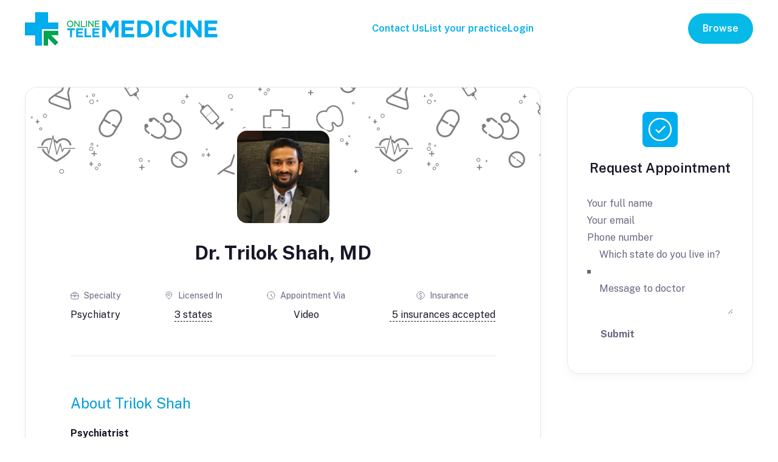

--- FILE ---
content_type: text/css
request_url: https://onlinetelemedicine.com/wp-content/uploads/oxygen/css/64.css?cache=1741893734&ver=6.9
body_size: 44
content:
#section-2-64 > .ct-section-inner-wrap{padding-top:1.24rem;padding-bottom:1.24rem;display:flex;flex-direction:row;align-items:center;justify-content:space-between}#section-2-64{display:block}#section-39-64 > .ct-section-inner-wrap{padding-top:1.24rem;padding-bottom:1.24rem;display:flex;flex-direction:row;align-items:center;justify-content:space-between}#section-39-64{display:block}#section-39-64{border-bottom-style:solid;border-bottom-width:1px;border-bottom-color:#e4e4ed}#section-3-64{border-top-color:#e4e4ed;border-top-width:1px;border-top-style:solid;margin-top:80px}@media (max-width:767px){#section-2-64 > .ct-section-inner-wrap{gap:63px}}@media (max-width:767px){#section-39-64 > .ct-section-inner-wrap{display:flex;flex-direction:column;align-items:flex-start;gap:24px}#section-39-64{display:block}#section-39-64{text-align:center}}@media (max-width:767px){#section-3-64 > .ct-section-inner-wrap{display:flex}#section-3-64{display:block}#section-3-64{text-align:left}}#div_block-24-64{text-align:left;flex-direction:row;display:flex;gap:34px;font-family:'Public Sans'}#div_block-42-64{text-align:left;flex-direction:row;display:flex;gap:34px}#div_block-7-64{width:100%;flex-direction:row;display:flex;justify-content:space-between;align-items:center}#div_block-11-64{text-align:left;flex-direction:row;display:flex;gap:12px;rel:nofollow}#div_block-36-64{flex-direction:row;display:flex;justify-content:space-between;align-items:center;margin-bottom:15px}@media (max-width:991px){#div_block-24-64{display:none}}@media (max-width:767px){#div_block-7-64{text-align:center;flex-direction:column;display:flex;align-items:flex-start;gap:16px}}#headline-33-64{font-size:14px}@media (max-width:767px){#_rich_text-10-64{text-align:left}}#link_text-28-64{text-decoration:none}@media (max-width:991px){#link-38-64{flex-direction:column;display:flex;text-align:center;align-items:flex-start}}#link_button-23-64{}#link_button-81-64{}@media (max-width:767px){#link_button-23-64{}#link_button-23-64{display:none}}#image-20-64{width:317px}#image-41-64{height:55px}@media (max-width:991px){#image-20-64{width:45%}}@media (max-width:767px){#image-20-64{width:100%}}#fancy_icon-82-64{background-color:#f4f4f4;border:1px solid #f4f4f4;padding:20px}#fancy_icon-82-64{display:none}#fancy_icon-37-64{color:#171728}#fancy_icon-37-64>svg{width:14px;height:14px}@media (max-width:767px){#fancy_icon-82-64{background-color:#00adef;border:1px solid #00adef;padding:9px}#fancy_icon-82-64>svg{width:24px;height:24px}#fancy_icon-82-64{display:flex}}#modal-32-64{width:300px;modal-position:right;padding-top:24px;padding-right:24px;padding-bottom:24px;padding-left:24px;background-color:#ffffff;overflow:scroll;height:100vh;backdrop-color:rgba(255,255,255,0.8)}

--- FILE ---
content_type: text/css
request_url: https://onlinetelemedicine.com/wp-content/uploads/oxygen/css/33.css?cache=1712028439&ver=6.9
body_size: -180
content:
#section-37-33 > .ct-section-inner-wrap{display:flex;justify-content:space-between}#section-37-33{display:block}@media (max-width:991px){#section-37-33 > .ct-section-inner-wrap{display:flex}#section-37-33{display:block}#section-37-33{text-align:left}}#div_block-199-33{width:100%;flex-direction:row;display:flex;justify-content:space-between}#div_block-261-33{margin-top:20px}@media (max-width:991px){#div_block-199-33{text-align:justify;flex-direction:column;display:flex}}@media (max-width:767px){#div_block-90-33{border-bottom-width:0px;padding-bottom:0px}}#text_block-195-33{line-height:1.25}#text_block-271-33{border-bottom-width:1px;border-bottom-style:dashed}#div_block-193-33{text-align:center;display:none;margin-bottom:32px;align-items:center}#div_block-269-33{text-align:left;flex-direction:row;display:flex;align-items:center;gap:16px}#image-270-33{width:50px;height:50px;border-radius:100%}#fancy_icon-194-33>svg{width:24px;height:24px}#fancy_icon-194-33{margin-right:10px}#code_block-210-33{margin-bottom:16px}#code_block-209-33{width:100%;border-radius:10px;overflow:hidden;border-top-width:1px;border-right-width:1px;border-bottom-width:1px;border-left-width:1px;border-top-style:solid;border-right-style:solid;border-bottom-style:solid;border-left-style:solid;border-top-color:rgba(104,103,129,0.3);border-right-color:rgba(104,103,129,0.3);border-bottom-color:rgba(104,103,129,0.3);border-left-color:rgba(104,103,129,0.3)}#shortcode-260-33{width:100%;margin-top:14px}

--- FILE ---
content_type: text/css
request_url: https://onlinetelemedicine.com/wp-content/uploads/oxygen/css/universal.css?cache=1741893734&ver=6.9
body_size: 6632
content:
.ct-section {
width:100%;
background-size:cover;
background-repeat:repeat;
}
.ct-section>.ct-section-inner-wrap {
display:flex;
flex-direction:column;
align-items:flex-start;
}
.ct-div-block {
display:flex;
flex-wrap:nowrap;
flex-direction:column;
align-items:flex-start;
}
.ct-new-columns {
display:flex;
width:100%;
flex-direction:row;
align-items:stretch;
justify-content:center;
flex-wrap:wrap;
}
.ct-link-text {
display:inline-block;
}
.ct-link {
display:flex;
flex-wrap:wrap;
text-align:center;
text-decoration:none;
flex-direction:column;
align-items:center;
justify-content:center;
}
.ct-link-button {
display:inline-block;
text-align:center;
text-decoration:none;
}
.ct-link-button {
background-color: #1e73be;
border: 1px solid #1e73be;
color: #ffffff;
padding: 10px 16px;
}
.ct-image {
max-width:100%;
}
.ct-fancy-icon>svg {
width:55px;height:55px;}
.ct-inner-content {
width:100%;
}
.ct-slide {
display:flex;
flex-wrap:wrap;
text-align:center;
flex-direction:column;
align-items:center;
justify-content:center;
}
.ct-nestable-shortcode {
display:flex;
flex-wrap:nowrap;
flex-direction:column;
align-items:flex-start;
}
.oxy-comments {
width:100%;
text-align:left;
}
.oxy-comment-form {
width:100%;
}
.oxy-login-form {
width:100%;
}
.oxy-search-form {
width:100%;
}
.oxy-tabs-contents {
display:flex;
width:100%;
flex-wrap:nowrap;
flex-direction:column;
align-items:flex-start;
}
.oxy-tab {
display:flex;
flex-wrap:nowrap;
flex-direction:column;
align-items:flex-start;
}
.oxy-tab-content {
display:flex;
width:100%;
flex-wrap:nowrap;
flex-direction:column;
align-items:flex-start;
}
.oxy-testimonial {
width:100%;
}
.oxy-icon-box {
width:100%;
}
.oxy-pricing-box {
width:100%;
}
.oxy-posts-grid {
width:100%;
}
.oxy-gallery {
width:100%;
}
.ct-slider {
width:100%;
}
.oxy-tabs {
display:flex;
flex-wrap:nowrap;
flex-direction:row;
align-items:stretch;
}
.ct-modal {
flex-direction:column;
align-items:flex-start;
}
.ct-span {
display:inline-block;
text-decoration:inherit;
}
.ct-widget {
width:100%;
}
.oxy-dynamic-list {
width:100%;
}
@media screen and (-ms-high-contrast: active), (-ms-high-contrast: none) {
			.ct-div-block,
			.oxy-post-content,
			.ct-text-block,
			.ct-headline,
			.oxy-rich-text,
			.ct-link-text { max-width: 100%; }
			img { flex-shrink: 0; }
			body * { min-height: 1px; }
		}            .oxy-testimonial {
                flex-direction: row;
                align-items: center;
            }
                        .oxy-testimonial .oxy-testimonial-photo-wrap {
                order: 1;
            }
            
                        .oxy-testimonial .oxy-testimonial-photo {
                width: 125px;                height: 125px;                margin-right: 20px;
            }
            
                        .oxy-testimonial .oxy-testimonial-photo-wrap, 
            .oxy-testimonial .oxy-testimonial-author-wrap, 
            .oxy-testimonial .oxy-testimonial-content-wrap {
                align-items: flex-start;                text-align: left;            }
            
                                                            .oxy-testimonial .oxy-testimonial-text {
                margin-bottom:8px;font-size: 21px;
line-height: 1.4;
-webkit-font-smoothing: subpixel-antialiased;
            }
            
                                    .oxy-testimonial .oxy-testimonial-author {
                font-size: 18px;
-webkit-font-smoothing: subpixel-antialiased;
            }
                            

                                                .oxy-testimonial .oxy-testimonial-author-info {
                font-size: 12px;
-webkit-font-smoothing: subpixel-antialiased;
            }
            
             
            
                        .oxy-icon-box {
                text-align: left;                flex-direction: column;            }
            
                        .oxy-icon-box .oxy-icon-box-icon {
                margin-bottom: 12px;
                align-self: flex-start;            }
            
                                                                        .oxy-icon-box .oxy-icon-box-heading {
                font-size: 21px;
margin-bottom: 12px;            }
            
                                                                                    .oxy-icon-box .oxy-icon-box-text {
                font-size: 16px;
margin-bottom: 12px;align-self: flex-start;            }
            
                        .oxy-icon-box .oxy-icon-box-link {
                margin-top: 20px;                            }
            
            
            /* GLOBALS */

                                                            .oxy-pricing-box .oxy-pricing-box-section {
                padding-top: 20px;
padding-left: 20px;
padding-right: 20px;
padding-bottom: 20px;
text-align: center;            }
                        
                        .oxy-pricing-box .oxy-pricing-box-section.oxy-pricing-box-price {
                justify-content: center;            }
            
            /* IMAGE */
                                                                                    .oxy-pricing-box .oxy-pricing-box-section.oxy-pricing-box-graphic {
                justify-content: center;            }
            
            /* TITLE */
                                                            
                                    .oxy-pricing-box .oxy-pricing-box-title-title {
                font-size: 48px;
            }
            
                                    .oxy-pricing-box .oxy-pricing-box-title-subtitle {
                font-size: 24px;
            }
            

            /* PRICE */
                                                .oxy-pricing-box .oxy-pricing-box-section.oxy-pricing-box-price {
                                                flex-direction: row;                                            }
            
                                    .oxy-pricing-box .oxy-pricing-box-currency {
                font-size: 28px;
            }
            
                                    .oxy-pricing-box .oxy-pricing-box-amount-main {
                font-size: 80px;
line-height: 0.7;
            }
            
                                    .oxy-pricing-box .oxy-pricing-box-amount-decimal {
                font-size: 13px;
            }
                        
                                    .oxy-pricing-box .oxy-pricing-box-term {
                font-size: 16px;
            }
            
                                    .oxy-pricing-box .oxy-pricing-box-sale-price {
                font-size: 12px;
color: rgba(0,0,0,0.5);
                margin-bottom: 20px;            }
            
            /* CONTENT */

                                                                        .oxy-pricing-box .oxy-pricing-box-section.oxy-pricing-box-content {
                font-size: 16px;
color: rgba(0,0,0,0.5);
            }
            
            /* CTA */

                                                                        .oxy-pricing-box .oxy-pricing-box-section.oxy-pricing-box-cta {
                justify-content: center;            }
            
        
                                .oxy-progress-bar .oxy-progress-bar-background {
            background-color: #000000;            background-image: linear-gradient(-45deg,rgba(255,255,255,.12) 25%,transparent 25%,transparent 50%,rgba(255,255,255,.12) 50%,rgba(255,255,255,.12) 75%,transparent 75%,transparent);            animation: none 0s paused;        }
                
                .oxy-progress-bar .oxy-progress-bar-progress-wrap {
            width: 85%;        }
        
                                                        .oxy-progress-bar .oxy-progress-bar-progress {
            background-color: #66aaff;padding: 40px;animation: none 0s paused, none 0s paused;            background-image: linear-gradient(-45deg,rgba(255,255,255,.12) 25%,transparent 25%,transparent 50%,rgba(255,255,255,.12) 50%,rgba(255,255,255,.12) 75%,transparent 75%,transparent);        
        }
                
                        .oxy-progress-bar .oxy-progress-bar-overlay-text {
            font-size: 30px;
font-weight: 900;
-webkit-font-smoothing: subpixel-antialiased;
        }
        
                        .oxy-progress-bar .oxy-progress-bar-overlay-percent {
            font-size: 12px;
        }
        
        .ct-slider .unslider-nav ol li {border-color: #ffffff; }.ct-slider .unslider-nav ol li.unslider-active {background-color: #ffffff; }.ct-slider .ct-slide {
				padding: 0px;			}
		
                        .oxy-superbox .oxy-superbox-secondary, 
            .oxy-superbox .oxy-superbox-primary {
                transition-duration: 0.5s;            }
            
            
            
            
            
        
        
        
        
            .oxy-shape-divider {
                width: 0px;
                height: 0px;
                
            }
            
            .oxy_shape_divider svg {
                width: 100%;
            }
            .oxy-pro-menu .oxy-pro-menu-container:not(.oxy-pro-menu-open-container):not(.oxy-pro-menu-off-canvas-container) .sub-menu{
box-shadow:px px px px ;}

.oxy-pro-menu .oxy-pro-menu-show-dropdown .oxy-pro-menu-list .menu-item-has-children > a svg{
transition-duration:0.4s;
}

.oxy-pro-menu .oxy-pro-menu-show-dropdown .oxy-pro-menu-list .menu-item-has-children > a div{
margin-left:0px;
}

.oxy-pro-menu .oxy-pro-menu-mobile-open-icon svg{
width:30px;
height:30px;
}

.oxy-pro-menu .oxy-pro-menu-mobile-open-icon{
padding-top:15px;
padding-right:15px;
padding-bottom:15px;
padding-left:15px;
}

.oxy-pro-menu .oxy-pro-menu-mobile-open-icon, .oxy-pro-menu .oxy-pro-menu-mobile-open-icon svg{
transition-duration:0.4s;
}

.oxy-pro-menu .oxy-pro-menu-mobile-close-icon{
top:20px;
left:20px;
}

.oxy-pro-menu .oxy-pro-menu-mobile-close-icon svg{
width:24px;
height:24px;
}

.oxy-pro-menu .oxy-pro-menu-mobile-close-icon, .oxy-pro-menu .oxy-pro-menu-mobile-close-icon svg{
transition-duration:0.4s;
}

.oxy-pro-menu .oxy-pro-menu-container.oxy-pro-menu-off-canvas-container, .oxy-pro-menu .oxy-pro-menu-container.oxy-pro-menu-open-container{
background-color:#ffffff;
}

.oxy-pro-menu .oxy-pro-menu-off-canvas-container, .oxy-pro-menu .oxy-pro-menu-open-container{
background-image:url();
}

.oxy-pro-menu .oxy-pro-menu-off-canvas-container .oxy-pro-menu-list .menu-item-has-children > a svg, .oxy-pro-menu .oxy-pro-menu-open-container .oxy-pro-menu-list .menu-item-has-children > a svg{
font-size:24px;
}

.oxy-pro-menu .oxy-pro-menu-dropdown-links-toggle.oxy-pro-menu-open-container .menu-item-has-children ul, .oxy-pro-menu .oxy-pro-menu-dropdown-links-toggle.oxy-pro-menu-off-canvas-container .menu-item-has-children ul{
background-color:rgba(0,0,0,0.2);
border-top-style:solid;
}

.oxy-pro-menu .oxy-pro-menu-container:not(.oxy-pro-menu-open-container):not(.oxy-pro-menu-off-canvas-container) .oxy-pro-menu-list{
                    flex-direction: row;
               }
.oxy-pro-menu .oxy-pro-menu-container .menu-item a{
                    text-align: left;
                    justify-content: flex-start;
                }
.oxy-pro-menu .oxy-pro-menu-container.oxy-pro-menu-open-container .menu-item, .oxy-pro-menu .oxy-pro-menu-container.oxy-pro-menu-off-canvas-container .menu-item{
                    align-items: flex-start;
                }

            .oxy-pro-menu .oxy-pro-menu-off-canvas-container{
                    top: 0;
                    bottom: 0;
                    right: auto;
                    left: 0;
               }
.oxy-pro-menu .oxy-pro-menu-container.oxy-pro-menu-open-container .oxy-pro-menu-list .menu-item a, .oxy-pro-menu .oxy-pro-menu-container.oxy-pro-menu-off-canvas-container .oxy-pro-menu-list .menu-item a{
                    text-align: left;
                    justify-content: flex-start;
                }

            .oxy-site-navigation {
--oxynav-brand-color:#4831B0;
--oxynav-neutral-color:#FFFFFF;
--oxynav-activehover-color:#EFEDF4;
--oxynav-background-color:#4831B0;
--oxynav-border-radius:0px;
--oxynav-other-spacing:8px;
--oxynav-transition-duration:0.3s;
--oxynav-transition-timing-function:cubic-bezier(.84,.05,.31,.93);
}

.oxy-site-navigation .oxy-site-navigation__mobile-close-wrapper{
text-align:left;
}

.oxy-site-navigation > ul{ left: 0; }
.oxy-site-navigation {
                        --oxynav-animation-name: none; 
                    }

                .oxy-site-navigation > ul:not(.open) > li[data-cta='true']:nth-last-child(1){ 
                    background-color: var(--oxynav-brand-color);
                    transition: var(--oxynav-transition-duration);
                    margin-left: var(--oxynav-other-spacing);
                    border: none;
                }
.oxy-site-navigation > ul:not(.open) > li[data-cta='true']:nth-last-child(2){ 
                    background: transparent;
                    border: 1px solid currentColor;
                    transition: var(--oxynav-transition-duration);
                    margin-left: var(--oxynav-other-spacing);
                }
.oxy-site-navigation > ul:not(.open) > li[data-cta='true']:nth-last-child(2):not(:hover) > img{
                    filter: invert(0) !important;
                }
.oxy-site-navigation > ul:not(.open) > li[data-cta='true']:hover{
                    background-color: var(--oxynav-activehover-color);
                }
.oxy-site-navigation > ul:not(.open) > li[data-cta='true']:nth-last-child(1) > a{
                    color: var(--oxynav-neutral-color);
                }
.oxy-site-navigation > ul:not(.open) > li[data-cta='true']:nth-last-child(2) > a{
                    color: var(--oxynav-brand-color);
                }
.oxy-site-navigation > ul:not(.open) > li[data-cta='true']:hover > a{
                    color: var(--oxynav-brand-color);
                }
.oxy-site-navigation > ul:not(.open) > li[data-cta='true']:nth-last-child(1) > a::after{
                    color: var(--oxynav-neutral-color);   
                }
.oxy-site-navigation > ul:not(.open) > li[data-cta='true']:nth-last-child(2) > a::after{
                    color: var(--oxynav-brand-color);   
                }
.oxy-site-navigation > ul:not(.open) > li[data-cta='true']:hover > a::after{
                    color: var(--oxynav-brand-color);   
                }
.oxy-site-navigation > ul:not(.open) > li[data-cta='true'] > ul{
                    display: none;
                }
.oxy-site-navigation > ul:not(.open) > li[data-cta='true'] > button, .oxy-site-navigation > ul:not(.open) > li[data-cta='true'] > ul{
                    display: none;
                }

                .ct-section-inner-wrap, .oxy-header-container{
  max-width: 1246px;
}
body {font-family: 'Public Sans';}body {line-height: 1.75em;font-size: 16px;font-weight: 400;color: #686781;}.oxy-nav-menu-hamburger-line {background-color: #686781;}h1, h2, h3, h4, h5, h6 {font-family: 'Public Sans';font-size: 36px;font-weight: 600;line-height: 1.4;color: #171728;}h2, h3, h4, h5, h6{font-size: 30px;color: #171728;}h3, h4, h5, h6{font-size: 24px;color: #171728;}h4, h5, h6{font-size: 20px;color: #171728;}h5, h6{font-size: 18px;color: #171728;}h6{font-size: 16px;color: #171728;}a {color: #009cd7;font-weight: 500;text-decoration: underline;}a:hover {text-decoration: none;}.ct-link-text {text-decoration: ;}.ct-link {text-decoration: ;}.ct-link-button {border-radius: 3px;}.ct-section-inner-wrap {
padding-top: 3rem;
padding-right: 24px;
padding-bottom: 3rem;
padding-left: 24px;
}.ct-new-columns > .ct-div-block {
padding-top: 20px;
padding-right: 20px;
padding-bottom: 20px;
padding-left: 20px;
}.oxy-header-container {
padding-right: 24px;
padding-left: 24px;
}@media (max-width: 992px) {
				.ct-columns-inner-wrap {
					display: block !important;
				}
				.ct-columns-inner-wrap:after {
					display: table;
					clear: both;
					content: "";
				}
				.ct-column {
					width: 100% !important;
					margin: 0 !important;
				}
				.ct-columns-inner-wrap {
					margin: 0 !important;
				}
			}
.form-title {
 font-weight:800;
 font-size:38px;
 line-height:49px;
 margin-top:10px;
 margin-bottom:10px;
}
@media (max-width: 991px) {
.form-title {
 font-size:30px;
}
}

.radius {
 border-radius:20px;
}
.form-container {
 border-top-width:1px;
 border-right-width:1px;
 border-bottom-width:1px;
 border-left-width:1px;
 border-top-color:#e4e4ed;
 border-right-color:#e4e4ed;
 border-bottom-color:#e4e4ed;
 border-left-color:#e4e4ed;
 border-top-style:solid;
 border-right-style:solid;
 border-bottom-style:solid;
 border-left-style:solid;
 padding-top:1.5em;
 padding-right:1.5em;
 padding-bottom:1.5em;
 padding-left:1.5em;
 width:65%;
 background-color:#ffffff;
 box-shadow:0px 7px 14px 0px rgba(8, 15, 52, 0.03);
}
@media (max-width: 991px) {
.form-container {
 min-width:100%;
 width:100px;
}
}

.oxy-stock-content-styles {
}
.form-subtitle {
 color:#787878;
 margin-bottom:32px;
}
.form-nav-container {
 width:100%;
 color:#141415;
 font-weight:600;
 margin-top:1em;
}
@media (max-width: 991px) {
.form-nav-container {
}
}

.form-button {
 border-top-width:2px;
 border-right-width:2px;
 border-bottom-width:2px;
 border-left-width:2px;
 border-top-style:solid;
 border-right-style:solid;
 border-bottom-style:solid;
 border-left-style:solid;
 border-top-color:transparent;
 border-right-color:transparent;
 border-bottom-color:transparent;
 border-left-color:transparent;
 width:100%;
 border-radius:7px;
 padding-top:0.7em;
 padding-right:0.7em;
 padding-bottom:0.7em;
 padding-left:0.7em;
 margin-bottom:0.5em;
 font-weight:600;
 color:#141415;
}
.form-button:not(.ct-section):not(.oxy-easy-posts),
.form-button.oxy-easy-posts .oxy-posts,
.form-button.ct-section .ct-section-inner-wrap{
display:flex;
flex-direction:column;
align-items:flex-start;
}
.form-name {
 font-size:38px;
 line-height:49px;
 margin-bottom:0.5em;
}
.menu-link {
 font-size:17px;
 text-decoration:none;
 color:#4062ad;
}
.custom-btn {
 border-radius:5px;
 color:#ffffff;
 font-weight:600;
 padding-top:12px;
 padding-right:20px;
 padding-left:20px;
 font-size:17px;
 gap:8px;
 padding-bottom:12px;
}
.custom-btn:not(.ct-section):not(.oxy-easy-posts),
.custom-btn.oxy-easy-posts .oxy-posts,
.custom-btn.ct-section .ct-section-inner-wrap{
display:flex;
flex-direction:row;
align-items:center;
gap:8px;
}
.gradient-bg {
background-image: linear-gradient(45deg, #4062ad, #06b9e7);}
.mb-m {
 margin-bottom:20px;
}
.card {
 overflow:hidden;
 border-top-style:solid;
 border-right-style:solid;
 border-bottom-style:solid;
 border-left-style:solid;
 border-top-width:1px;
 border-right-width:1px;
 border-bottom-width:1px;
 border-left-width:1px;
 border-top-color:#e4e4ed;
 border-right-color:#e4e4ed;
 border-bottom-color:#e4e4ed;
 border-left-color:#e4e4ed;
 border-radius:20px;
 background-color:#ffffff;
 box-shadow:0px 7px 14px 0px rgba(8,15,52,0.03);
}
.card:not(.ct-section):not(.oxy-easy-posts),
.card.oxy-easy-posts .oxy-posts,
.card.ct-section .ct-section-inner-wrap{
display:flex;
flex-direction:column;
align-items:center;
}
@media (max-width: 767px) {
.card {
}
}

.doc-profile {
 padding-bottom:84px;
 width:849px;
 margin-right:30px;
}
@media (max-width: 991px) {
.doc-profile {
 width:100%;
 margin-bottom:40px;
 padding-bottom:70px;
}
}

@media (max-width: 767px) {
.doc-profile {
 padding-bottom:48px;
}
}

.doc-profile__bg {
 height:143px;
 width:100%;
 object-fit:cover;
 background-repeat:repeat;
}
@media (max-width: 767px) {
.doc-profile__bg {
 height:90px;
}
}

.doc-profile__picture {
 width:160px;
 height:160px;
 border-top-width:4px;
 border-right-width:4px;
 border-bottom-width:4px;
 border-left-width:4px;
 border-top-color:#fff;
 border-right-color:#fff;
 border-bottom-color:#fff;
 border-left-color:#fff;
 border-top-style:solid;
 border-right-style:solid;
 border-bottom-style:solid;
 border-left-style:solid;
 border-radius:20px;
 margin-bottom:23px;
 background-color:#f2f5ff;
 object-fit:cover;
 margin-left:auto;
 margin-right:auto;
}
.doc-profile__picture:not(.ct-section):not(.oxy-easy-posts),
.doc-profile__picture.oxy-easy-posts .oxy-posts,
.doc-profile__picture.ct-section .ct-section-inner-wrap{
display:flex;
flex-direction:column;
align-items:center;
justify-content:center;
}
.doc-profile__content {
 width:700px;
 margin-left:auto;
 margin-right:auto;
 margin-top:-76px;
}
.doc-profile__content:not(.ct-section):not(.oxy-easy-posts),
.doc-profile__content.oxy-easy-posts .oxy-posts,
.doc-profile__content.ct-section .ct-section-inner-wrap{
display:flex;
flex-direction:column;
align-items:center;
}
@media (max-width: 991px) {
.doc-profile__content {
 width:100%;
 padding-left:40px;
 padding-right:40px;
}
}

@media (max-width: 767px) {
.doc-profile__content {
 width:100%;
 padding-left:25px;
 padding-right:25px;
}
}

.doc-profile__name {
 color:#171728;
 font-size:32px;
 font-weight:700;
 margin-bottom:40px;
}
@media (max-width: 767px) {
.doc-profile__name {
 font-size:22px;
 text-align:center;
 margin-bottom:30px;
}
}

.doc-profile__summary {
 width:100%;
 padding-bottom:56px;
 margin-bottom:58px;
 border-bottom-width:1px;
 border-bottom-style:solid;
 border-bottom-color:#e4e4ed;
}
.doc-profile__summary:not(.ct-section):not(.oxy-easy-posts),
.doc-profile__summary.oxy-easy-posts .oxy-posts,
.doc-profile__summary.ct-section .ct-section-inner-wrap{
display:flex;
flex-direction:row;
justify-content:space-between;
}
@media (max-width: 767px) {
.doc-profile__summary {
 text-align:justify;
 padding-bottom:38px;
 margin-bottom:40px;
}
.doc-profile__summary:not(.ct-section):not(.oxy-easy-posts),
.doc-profile__summary.oxy-easy-posts .oxy-posts,
.doc-profile__summary.ct-section .ct-section-inner-wrap{
display:grid;
display: grid !important;justify-items: center;align-items: stretch;grid-template-columns: repeat(1, minmax(50%, 1fr));grid-column-gap: 10px;grid-row-gap: 20px;}
}

.summary-item {
 text-align:left;
}
.summary-item:not(.ct-section):not(.oxy-easy-posts),
.summary-item.oxy-easy-posts .oxy-posts,
.summary-item.ct-section .ct-section-inner-wrap{
display:flex;
flex-direction:column;
align-items:center;
}
@media (max-width: 767px) {
.summary-item {
 text-align:left;
 padding-bottom:14px;
 border-bottom-style:dashed;
 border-bottom-width:1px;
 border-bottom-color:#e4e4ed;
 width:100%;
}
.summary-item:not(.ct-section):not(.oxy-easy-posts),
.summary-item.oxy-easy-posts .oxy-posts,
.summary-item.ct-section .ct-section-inner-wrap{
display:flex;
align-items:center;
}
}

.summary-item__icon {
color: #686781;}.summary-item__icon 
>svg {width: 14px;height: 14px;}.summary-item__icon {
 margin-right:8px;
}
@media (max-width: 767px) {
.summary-item__icon {
}
.summary-item__icon:not(.ct-section):not(.oxy-easy-posts),
.summary-item__icon.oxy-easy-posts .oxy-posts,
.summary-item__icon.ct-section .ct-section-inner-wrap{
display:none;
}
}

.summary-item__label {
 color:#686781;
 font-size:14px;
 line-height:1.143em;
}
.summary-item__title {
 margin-bottom:14px;
}
.summary-item__title:not(.ct-section):not(.oxy-easy-posts),
.summary-item__title.oxy-easy-posts .oxy-posts,
.summary-item__title.ct-section .ct-section-inner-wrap{
display:flex;
flex-direction:row;
align-items:center;
}
.summary-item__value {
 font-weight:500;
 text-align:center;
 color:#171728;
 line-height:1.25em;
}
@media (max-width: 767px) {
.summary-item__value {
 font-size:14px;
}
}

.doc-profile__about {
 width:100%;
 text-align:left;
}
@media (max-width: 991px) {
.doc-profile__about {
}
}

.section-title {
 font-size:24px;
 line-height:1.625em;
 font-weight:500;
 margin-bottom:16px;
 color:#009cd7;
 text-align:left;
}
@media (max-width: 991px) {
.section-title {
}
}

@media (max-width: 767px) {
.section-title {
 font-size:20px;
 margin-bottom:10px;
}
}

.text-light {
}
.doc-profile__section {
 width:100%;
 margin-top:40px;
}
@media (max-width: 767px) {
.doc-profile__section {
 margin-top:30px;
}
}

.link {
 text-decoration:none;
 border-bottom-width:1px;
 border-bottom-style:dashed;
 border-bottom-color:#171728;
}
.title-wrapper {
 width:100%;
 margin-bottom:16px;
 text-align:center;
 gap:16px;
}
.title-wrapper:not(.ct-section):not(.oxy-easy-posts),
.title-wrapper.oxy-easy-posts .oxy-posts,
.title-wrapper.ct-section .ct-section-inner-wrap{
display:flex;
flex-direction:column;
align-items:flex-start;
justify-content:flex-start;
gap:16px;
}
.bold-text {
 font-weight:700;
 color:#171728;
}
.doc-contact {
 width:306px;
 padding-top:40px;
 padding-right:32px;
 padding-left:32px;
 padding-bottom:40px;
position: sticky; top: 20px;
}
@media (max-width: 991px) {
.doc-contact {
 width:100%;
}
}

@media (max-width: 767px) {
.doc-contact {
 padding-left:25px;
 padding-right:25px;
 padding-bottom:25px;
 padding-top:25px;
}
}

.section-title__sm {
 font-size:22px;
 margin-bottom:17px;
 line-height:1.273em;
}
.icon-bg {
color: #333333;}.icon-bg 
>svg {width: 58px;height: 58px;}.icon-bg {
}
@media (max-width: 767px) {
.icon-bg {
}.icon-bg 
>svg {width: 50px;height: 50px;}.icon-bg {
}
}

.icon-bg__div {
 border-radius:8px;
 overflow:hidden;
 margin-bottom:20px;
}
.social-link:hover{
transform:translateY(-4px);}
.social-link {
color: #333333;}.social-link 
>svg {width: 29px;height: 29px;}.social-link {
 border-radius:100px;
 overflow:hidden;
 box-shadow:0px 6px 8px 0px rgba(21, 116, 239, 0.21);
-webkit-transition: background-color 300ms ease, -webkit-transform 300ms ease; transition: background-color 300ms ease, -webkit-transform 300ms ease; transition: transform 300ms ease, background-color 300ms ease; transition: transform 300ms ease, background-color 300ms ease, -webkit-transform 300ms ease;
}
.button:hover{
background-color :#009cd7;
border: 1px solid #009cd7;
}.button:hover{
transform:translateY(-2px); border-top-width:0px;
 border-right-width:0px;
 border-bottom-width:0px;
 border-left-width:0px;
}
.button {
background-color :#06b9e7;
border: 1px solid #06b9e7;
padding: 10px 16px;
}.button {
 padding-top:16px;
 padding-bottom:16px;
 padding-left:24px;
 padding-right:24px;
 border-radius:100px;
 font-weight:600;
 line-height:1.125em;;
 border-top-width:0px;
 border-right-width:0px;
 border-bottom-width:0px;
 border-left-width:0px;
-webkit-transition: background-color 300ms ease, -webkit-transform 300ms ease; transition: background-color 300ms ease, -webkit-transform 300ms ease; transition: transform 300ms ease, background-color 300ms ease; transition: transform 300ms ease, background-color 300ms ease, -webkit-transform 300ms ease; -webkit-transform-style: preserve-3d; transform-style: preserve-3d;
}
@media (max-width: 767px) {
.button {
background-color :#00adef;
border: 1px solid #00adef;
color: #ffffff;
}.button {
}
}

.nav-link {
 color:#171728;
 text-decoration:none;
}
.oxy-close-modal {
cursor: pointer;
}
.category-title__wrapper {
 gap:16px;
 margin-bottom:24px;
 width:100%;
}
.category-title__wrapper:not(.ct-section):not(.oxy-easy-posts),
.category-title__wrapper.oxy-easy-posts .oxy-posts,
.category-title__wrapper.ct-section .ct-section-inner-wrap{
display:flex;
flex-direction:row;
align-items:center;
gap:16px;
}
@media (max-width: 991px) {
.category-title__wrapper {
}
.category-title__wrapper:not(.ct-section):not(.oxy-easy-posts),
.category-title__wrapper.oxy-easy-posts .oxy-posts,
.category-title__wrapper.ct-section .ct-section-inner-wrap{
display:flex;
}
}

@media (max-width: 767px) {
.category-title__wrapper {
 margin-bottom:12px;
}
.category-title__wrapper:not(.ct-section):not(.oxy-easy-posts),
.category-title__wrapper.oxy-easy-posts .oxy-posts,
.category-title__wrapper.ct-section .ct-section-inner-wrap{
display:flex;
}
}

.category-title {
 font-size:32px;
 text-align:left;
 line-height:1.438em;
}
@media (max-width: 767px) {
.category-title {
 font-size:22px;
 text-align:center;
}
}

.filter-box {
 width:100%;
 padding-top:42px;
 padding-right:42px;
 padding-bottom:42px;
 padding-left:42px;
 z-index:100;
 gap:32px;
}
.filter-box:not(.ct-section):not(.oxy-easy-posts),
.filter-box.oxy-easy-posts .oxy-posts,
.filter-box.ct-section .ct-section-inner-wrap{
gap:32px;
}
@media (max-width: 991px) {
.filter-box {
}
.filter-box:not(.ct-section):not(.oxy-easy-posts),
.filter-box.oxy-easy-posts .oxy-posts,
.filter-box.ct-section .ct-section-inner-wrap{
display:grid;
display: grid !important;align-items: stretch;grid-template-columns: repeat(1, minmax(200px, 1fr));grid-column-gap: 20px;grid-row-gap: 20px;}
}

@media (max-width: 767px) {
.filter-box {
 padding-top:33px;
 padding-bottom:33px;
 padding-left:25px;
 padding-right:25px;
 margin-top:30px;
}
}

.facet {
 min-height:52px;
}
.facet .wpgb-select{
border_radius_border-radius:4px;
border-top-color:#e4e4ed;
border-right-color:#e4e4ed;
border-bottom-color:#e4e4ed;
border-left-color:#e4e4ed;
border-top-style:solid;
border-right-style:solid;
border-bottom-style:solid;
border-left-style:solid;
border-radius:4px;
padding-left:16px;
padding-top:5px;
padding-bottom:5px;
}

.facet .wpgb-facet .wpgb-select-clear{
color:#00adef;
}

.facet .wpgb-radio[aria-pressed="true"] .wpgb-radio-control{
border-color:#00adef;
}

.facet .wpgb-radio[aria-pressed="true"] .wpgb-radio-control:after{
background-color:#00adef;
}

.facet .wpgb-checkbox[aria-pressed="true"] .wpgb-checkbox-control{
border-color:#00adef;
}

.facet .wpgb-checkbox[aria-pressed="mixed"] .wpgb-checkbox-control{
border-color:#00adef;
}

.facet .wpgb-checkbox[aria-pressed="true"] .wpgb-checkbox-control:after{
border-color:#00adef;
}

.facet .wpgb-checkbox[aria-pressed="mixed"] .wpgb-checkbox-control:before{
border-color:#00adef;
}

.facet .wpgb-facet .wpgb-input{
border_radius_border-radius:1000px;
border-top-style:solid;
border-right-style:solid;
border-bottom-style:solid;
border-left-style:solid;
border-top-width:1px;
border-right-width:1px;
border-bottom-width:1px;
border-left-width:1px;
border-radius:1000px;
padding-top:5px;
padding-bottom:5px;
padding-left:16px;
}

.facet button.wpgb-button{
background-color:#00adef;
border_radius_border-radius:1000px;
border-radius:1000px;
}

@media (max-width: 767px) {
.facet {
}
}

.doc-list__card:hover{
transform:translateY(-4px); border-top-color:#00adef;
 border-right-color:#00adef;
 border-bottom-color:#00adef;
 border-left-color:#00adef;
}
.doc-list__card {
 width:100%;
 background-color:#ffffff;
 padding-top:21px;
 padding-right:18px;
 padding-left:18px;
 padding-bottom:25px;
 border-radius:12px;
 color:#171728;
 text-align:left;
 gap:40px;
webkit-transition: border-color 300ms ease, -webkit-transform 300ms ease; transition: border-color 300ms ease, -webkit-transform 300ms ease; transition: transform 300ms ease, border-color 300ms ease; transition: transform 300ms ease, border-color 300ms ease, -webkit-transform 300ms ease;
}
.doc-list__card:not(.ct-section):not(.oxy-easy-posts),
.doc-list__card.oxy-easy-posts .oxy-posts,
.doc-list__card.ct-section .ct-section-inner-wrap{
display:flex;
flex-direction:row;
align-items:center;
justify-content:space-between;
gap:40px;
}
@media (max-width: 767px) {
.doc-list__card {
 text-align:center;
 gap:18px;
}
.doc-list__card:not(.ct-section):not(.oxy-easy-posts),
.doc-list__card.oxy-easy-posts .oxy-posts,
.doc-list__card.ct-section .ct-section-inner-wrap{
display:flex;
flex-direction:column;
align-items:flex-start;
gap:18px;
}
}

.doc-list__name {
 font-size:17px;
 line-height:1.5em;
 font-weight:700;
 margin-bottom:5px;
}
@media (max-width: 767px) {
.doc-list__name {
 font-size:16px;
}
}

.doc-list__image {
 height:120px;
 object-fit:cover;
 border-radius:8px;
 border-top-color:#e4e4ed;
 border-right-color:#e4e4ed;
 border-bottom-color:#e4e4ed;
 border-left-color:#e4e4ed;
 border-top-width:1px;
 border-right-width:1px;
 border-bottom-width:1px;
 border-left-width:1px;
 border-top-style:solid;
 border-right-style:solid;
 border-bottom-style:solid;
 border-left-style:solid;
 background-color:#f2f5ff;
 width:120px;
}
@media (max-width: 767px) {
.doc-list__image {
 width:70px;
 height:70px;
 min-width:70px;
 min-height:70px;
}
}

.doc-list__specialty {
 line-height:18px;
 font-size:16px;
 margin-bottom:20px;
 color:#33334e;
}
@media (max-width: 767px) {
.doc-list__specialty {
 margin-bottom:5px;
 font-size:15px;
}
}

.doc-list__summary {
}
.doc-list__summary:not(.ct-section):not(.oxy-easy-posts),
.doc-list__summary.oxy-easy-posts .oxy-posts,
.doc-list__summary.ct-section .ct-section-inner-wrap{
display:flex;
flex-direction:row;
align-items:center;
}
.main-title {
 font-size:46px;
 line-height:1.348em;
 margin-bottom:14px;
}
@media (max-width: 991px) {
.main-title {
 font-size:30px;
 margin-bottom:10px;
}
}

@media (max-width: 767px) {
.main-title {
 font-size:27px;
}
}

.container-medium {
 max-width:736px;
 text-align:center;
}
.container-medium:not(.ct-section):not(.oxy-easy-posts),
.container-medium.oxy-easy-posts .oxy-posts,
.container-medium.ct-section .ct-section-inner-wrap{
display:flex;
flex-direction:column;
align-items:center;
}
@media (max-width: 991px) {
.container-medium {
 max-width:100%;
}
}

@media (max-width: 767px) {
.container-medium {
}
}

.default-icon {
color: #a9acb3;}.default-icon 
>svg {width: 60px;height: 60px;}.default-icon {
}
@media (max-width: 767px) {
.default-icon {
}.default-icon 
>svg {width: 45px;height: 45px;}.default-icon {
}
}

.specialty-links {
 gap:15px;
 font-size:15px;
 margin-bottom:15px;
}
.specialty-links:not(.ct-section):not(.oxy-easy-posts),
.specialty-links.oxy-easy-posts .oxy-posts,
.specialty-links.ct-section .ct-section-inner-wrap{
gap:15px;
}
@media (max-width: 767px) {
.specialty-links {
 margin-bottom:28px;
}
}

.full-width {
 gap:32px;
 width:100%;
}
.full-width .ct-section-inner-wrap {
padding-top: 3rem;
padding-right: 48px;
padding-bottom: 3rem;
padding-left: 48px;
}
.full-width:not(.ct-section):not(.oxy-easy-posts),
.full-width.oxy-easy-posts .oxy-posts,
.full-width.ct-section .ct-section-inner-wrap{
display:flex;
flex-direction:row;
align-items:center;
justify-content:space-between;
gap:32px;
}
.facet-small {
}
.medium-title {
 font-size:32px;
 line-height:46ppx;
 margin-bottom:27px;
}
@media (max-width: 991px) {
.medium-title {
 margin-bottom:20px;
}
}

@media (max-width: 767px) {
.medium-title {
 margin-bottom:16px;
 font-size:22px;
}
}

.doc-list_summary {
 text-align:left;
}
.doc-list_summary:not(.ct-section):not(.oxy-easy-posts),
.doc-list_summary.oxy-easy-posts .oxy-posts,
.doc-list_summary.ct-section .ct-section-inner-wrap{
align-items:flex-end;
}
@media (max-width: 767px) {
.doc-list_summary {
 text-align:left;
}
.doc-list_summary:not(.ct-section):not(.oxy-easy-posts),
.doc-list_summary.oxy-easy-posts .oxy-posts,
.doc-list_summary.ct-section .ct-section-inner-wrap{
display:flex;
flex-direction:column;
align-items:flex-start;
}
}

.doc-list__details {
}
.doc-list__details:not(.ct-section):not(.oxy-easy-posts),
.doc-list__details.oxy-easy-posts .oxy-posts,
.doc-list__details.ct-section .ct-section-inner-wrap{
display:flex;
flex-direction:column;
justify-content:center;
}
.doc-list__intro {
 text-align:left;
 gap:25px;
}
.doc-list__intro:not(.ct-section):not(.oxy-easy-posts),
.doc-list__intro.oxy-easy-posts .oxy-posts,
.doc-list__intro.ct-section .ct-section-inner-wrap{
display:flex;
flex-direction:row;
align-items:center;
gap:25px;
}
@media (max-width: 767px) {
.doc-list__intro {
 width:100%;
 text-align:left;
 gap:18px;
}
.doc-list__intro:not(.ct-section):not(.oxy-easy-posts),
.doc-list__intro.oxy-easy-posts .oxy-posts,
.doc-list__intro.ct-section .ct-section-inner-wrap{
display:flex;
flex-direction:row;
align-items:flex-start;
gap:18px;
}
}

.column-50 {
 width:50%;
}
@media (max-width: 991px) {
.column-50 {
 width:100%;
}
}

.bordered-image {
 border-radius:23px;
}
.contact {
 padding-top:50px;
 padding-right:50px;
 padding-bottom:50px;
 padding-left:50px;
 max-width:688px;
}
@media (max-width: 991px) {
.contact {
 max-width:100%;
}
}

.paragraph {
 margin-bottom:48px;
}
.contact-link {
 width:100%;
 font-weight:600;
 gap:14px;
}
.contact-link:not(.ct-section):not(.oxy-easy-posts),
.contact-link.oxy-easy-posts .oxy-posts,
.contact-link.ct-section .ct-section-inner-wrap{
display:flex;
flex-direction:row;
align-items:center;
justify-content:flex-start;
gap:14px;
}
.contact-link__text {
 color:#171728;
}
.contact-link__icon {
color: #333333;}.contact-link__icon 
>svg {width: 48px;height: 48px;}.contact-link__icon {
 border-radius:12px;
}
.fw-button {
 width:100%;
}
.main-text {
 max-width:570px;
 margin-bottom:110px;
}
@media (max-width: 991px) {
.main-text {
 margin-bottom:80px;
}
}

@media (max-width: 767px) {
.main-text {
 margin-bottom:50px;
}
}

.hide-m {
}
@media (max-width: 767px) {
.hide-m {
 visibility:hidden;
}
.hide-m:not(.ct-section):not(.oxy-easy-posts),
.hide-m.oxy-easy-posts .oxy-posts,
.hide-m.ct-section .ct-section-inner-wrap{
display:none;
}
}

.standard-section {
}
@media (max-width: 767px) {
.standard-section {
}
.standard-section .ct-section-inner-wrap {
padding-top: 20px;
padding-right: 16px;
padding-bottom: 20px;
padding-left: 16px;
}
}

.doc-profile__text {
}
@media (max-width: 767px) {
.doc-profile__text {
 text-align:left;
}
}

.hide-lg {
}
.hide-lg:not(.ct-section):not(.oxy-easy-posts),
.hide-lg.oxy-easy-posts .oxy-posts,
.hide-lg.ct-section .ct-section-inner-wrap{
display:none;
}
@media (max-width: 767px) {
.hide-lg {
}
.hide-lg:not(.ct-section):not(.oxy-easy-posts),
.hide-lg.oxy-easy-posts .oxy-posts,
.hide-lg.ct-section .ct-section-inner-wrap{
display:flex;
}
}

.mobile-filter__button {
}
@media (max-width: 767px) {
.mobile-filter__button {
 border-radius:1000px;
 padding-top:8px;
 padding-right:8px;
 padding-bottom:8px;
 padding-left:8px;
 width:50%;
 gap:8px;
 font-weight:700;
 border-top-style:solid;
 border-right-style:solid;
 border-bottom-style:solid;
 border-left-style:solid;
 border-top-width:1px;
 border-right-width:1px;
 border-bottom-width:1px;
 border-left-width:1px;
 border-top-color:#00adef;
 border-right-color:#00adef;
 border-bottom-color:#00adef;
 border-left-color:#00adef;
 color:#00adef;
 background-color:#ffffff;
}
.mobile-filter__button:not(.ct-section):not(.oxy-easy-posts),
.mobile-filter__button.oxy-easy-posts .oxy-posts,
.mobile-filter__button.ct-section .ct-section-inner-wrap{
display:flex;
flex-direction:row;
align-items:center;
justify-content:center;
gap:8px;
}
}

.mobile-filter__icon {
}
@media (max-width: 767px) {
.mobile-filter__icon {
}.mobile-filter__icon 
>svg {width: 28px;height: 28px;}.mobile-filter__icon {
}
}

.modal-ds {
 box-shadow:0px 4px 16px rgba(73,84,92,0.3);
}
.facet-mobile {
 margin-bottom:30px;
}
@media (max-width: 767px) {
.facet-mobile {
 margin-bottom:16px;
}
}

.facet-mobile__label {
}
@media (max-width: 767px) {
.facet-mobile__label {
 font-size:16px;
 font-weight:600;
 margin-bottom:6px;
}
}

.join-btn {
 width:100%;
 gap:10px;
 padding-top:20px;
 padding-right:20px;
 padding-bottom:20px;
 padding-left:20px;
 border-radius:20px;
 border-top-width:2px;
 border-right-width:2px;
 border-bottom-width:2px;
 border-left-width:2px;
 border-top-style:solid;
 border-right-style:solid;
 border-bottom-style:solid;
 border-left-style:solid;
 border-top-color:#f2f5ff;
 border-right-color:#f2f5ff;
 border-bottom-color:#f2f5ff;
 border-left-color:#f2f5ff;
 font-weight:700;
 color:#171728;
}
.join-btn:not(.ct-section):not(.oxy-easy-posts),
.join-btn.oxy-easy-posts .oxy-posts,
.join-btn.ct-section .ct-section-inner-wrap{
display:flex;
flex-direction:column;
align-items:center;
justify-content:flex-start;
gap:10px;
}
.join-btn__icon {
color: #0061ff;}.join-btn__icon 
>svg {width: 40px;height: 40px;}.join-btn__icon {
}
.filter-grid {
 width:100%;
}
.filter-grid:not(.ct-section):not(.oxy-easy-posts),
.filter-grid.oxy-easy-posts .oxy-posts,
.filter-grid.ct-section .ct-section-inner-wrap{
display:grid;
display: grid !important;align-items: end;grid-template-columns: repeat(5, minmax(200px, 1fr));grid-column-gap: 20px;grid-row-gap: 20px;}
@media (max-width: 991px) {
.filter-grid {
}
.filter-grid:not(.ct-section):not(.oxy-easy-posts),
.filter-grid.oxy-easy-posts .oxy-posts,
.filter-grid.ct-section .ct-section-inner-wrap{
display:grid;
display: grid !important;align-items: stretch;grid-template-columns: repeat(1, minmax(200px, 1fr));grid-column-gap: 20px;grid-row-gap: 20px;}
}

.menu-item {
 color:#00adef;
 font-weight:600;
}
body {
  background-color: #fff;
}

.page-id-51 #general, .page-id-55 #insurance, .page-id-66 #licenses, .page-id-1544 #contact, .page-id-344 #experience {
	border-color: #4062ad;
    border-radius: 7px;
    background-image: url(https://credentialing.tp-health.com/wp-content/uploads/2023/06/form-tab.png);
    background-position: 96% 50%;
    background-size: auto;
    background-repeat: no-repeat;
    box-shadow: -5px 7px 20px 0 rgba(0, 0, 0, 0.1);
}

/* General */
 p {
     margin-block-start: 0px;
     margin-block-end: 20px;
}
 ul {
     margin-block-start: 0px;
     margin-block-end: 20px;
     padding-inline-start: 20px;
     list-style-type: circle;
}

[data-featured="Yes"]{
  background-color: #fffefa;
  border-color: #ffde6a;
}

#fancy_icon-82-64>svg {
    width: 24px;
    height: 24px;
    color: white;
}

.summary-item {
  word-wrap: break-word;
}

/* Forms */
 label.wsf-label {
     font-weight: 600 !important;
     margin-bottom: 8px !important;
}
 input[type=checkbox].wsf-field + label.wsf-label , input[type=radio].wsf-field + label.wsf-label {
     font-weight: 400 !important;
}
 .select2-container--open .wsf-select2-dropdown.select2-dropdown--below {
     padding: 10px;
}
 .wsf-select2-dropdown .select2-results .select2-results__option {
     border-top: none !important;
     font-size: 14px !important;
     margin-bottom: 1px !important;
}
 .wsf-select2-dropdown .select2-search--dropdown .select2-search__field {
     margin-bottom: 5px;
}
 .wsf-select2-dropdown .select2-results .select2-results__option--highlighted[aria-selected] {
     border-radius: 4px;
}

.wsf-form .wsf-field-wrapper .wsf-field {
    border-radius: 10px;
    padding-right: 20px;
    padding-left: 20px;
    border-color: #e4e4ed;
}

.wsf-field:focus {
    box-shadow: none !important;
  border-color: #0061ff !important;
}

.wsf-form .wsf-field-wrapper .wsf-button {
    border-radius: 10px;
    background-color: #00adef;
   padding-right: 22px;
    padding-left: 22px;
  border-color: #00adef;
  font-size: 16px;
  font-weight: 700;
      min-height: 48px; 
  -webkit-transition: background-color 300ms ease, -webkit-transform 300ms ease;
    transition: background-color 300ms ease, -webkit-transform 300ms ease;
    transition: transform 300ms ease, background-color 300ms ease;
    transition: transform 300ms ease, background-color 300ms ease, -webkit-transform 300ms ease;
}

.wsf-form .wsf-field-wrapper .wsf-button:hover {
background-color: #009cd7;
      transform: translate3d(0px, -2px, 0.01px);
}

 .page-id-67 #basic, .page-id-72 #experience, .page-id-90 #certifications, .page-id-92 #disclaimer, .page-id-88 #documents, .page-id-86 #education, .page-id-83 #licenses, .page-id-130 #sign {
     border-color: #4062ad;
     border-radius: 7px;
     background-image: url(https://credentialing.tp-health.com/wp-content/uploads/2023/06/form-tab.png);
     background-position: 96% 50%;
     background-size: auto;
     background-repeat: no-repeat;
     box-shadow: -5px 7px 20px 0 rgba(0, 0, 0, 0.1);
}
 .wsf-alert {
     border: 2px dashed lightgray 
}

/* Grid Builder */
@media only screen and (max-width: 768px) {
.wpgb-facet-title, #div_block-13-72 {
  display: none !important;
}
}

.wpgb-facet .wpgb-facet-title {
    color: #686781;
    font-size: 16px !important;
    margin-bottom: 16px !important;
}

#-wpgb-facet-425-72 button.wpgb-button {
    height: 48px;
}

.marker-container {
    display: flex;
    flex-direction: row;
    padding: 12px;
    max-width: 385px;
    font-size: 1.1em;
}

.marker-content {
    padding: 0 0.75em;
    text-align: left;
}

.marker-img .wp-post-image {
  border-radius: 8px;
  overflow: hidden;
}

.marker-specialty , .marker-address, .marker-title {
display: block;
  font-family: 'Public Sans';
}

.marker-title {
  color: #171728;
  font-size: 16px;
  font-weight: 700;
  margin-bottom: 4px;
}

.marker-specialty {
  color: #171728;
  margin-bottom: 4px;
}

.marker-address {
  color: #686781;
}

.leaflet-container a {
    text-decoration: none;
}

/* Hide Leaflet Close Icon
.leaflet-popup-close-button {
  display: none;
}*/

.wpgb-map-facet .leaflet-cluster-icon {
  color: #fff !important;
}

.wpgb-facet .wpgb-autocomplete-facet input[type="search"] {
  height:50px !important;
}

--- FILE ---
content_type: application/javascript; charset=utf8
request_url: https://onlinetelemedicine.com/wp-content/plugins/ws-form-pro/shared/js/ws-form.min.js?ver=1.10.49
body_size: 29108
content:
!function(e){"use strict";e.WS_Form=function(t){e.WS_Form.this=this,this.is_admin=this.set_is_admin(),this.user_roles=ws_form_settings.user_roles,this.form_interface=!1,this.group_data_cache=[],this.group_index=0,this.section_data_cache=[],this.field_data_cache=[],this.action_data_cache=[],this.validation_message_cache=[],this.invalid_feedback_cache=[],this.object_cache=[],this.object_cache.condition=[],this.object_cache.then=[],this.object_cache.else=[],this.action=!1,this.object_data_scratch=!1,this.form_history=[],this.history_index=0,this.framework_id=!1,this.framework=!1,this.framework_fields=!1,this.column_resize_obj=!1,this.column_size_value=0,this.column_size_value_old=0,this.offset_value=0,this.offset_value_old=0,this.dragged_field=null,this.dragged_field_in_section=null,this.dragged_section=null,this.dragged_section_in_group=null,this.dragging=!1,this.next_sibling_id_old=null,this.section_id_old=null,this.group_id_old=null,this.section_repeatable_dragged=!1,this.section_repeatable_indexes={},this.checksum=!1,this.checksum_setTimeout=!1,this.published_checksum="",this.recaptchas=[],this.recaptchas_v2_default=[],this.recaptchas_v2_invisible=[],this.recaptchas_v3_default=[],this.recaptchas_conditions=[],this.timeout_recaptcha=3e4,this.hcaptchas=[],this.hcaptchas_default=[],this.hcaptchas_invisible=[],this.hcaptchas_conditions=[],this.timeout_hcaptcha=3e4,this.turnstiles=[],this.turnstiles_default=[],this.turnstiles_conditions=[],this.timeout_turnstile=3e4,this.conditional=!1,this.conditional_data=!1,this.conditional_index_dragged_from=!1,this.conditional_icons_array=!1,this.conditional_highlight_array=!1,this.conditional_highlight_row_index=!1,this.conditional_row_array=!1,this.conditional_actions_run_action=[],this.conditional_actions_run_save=[],this.conditional_actions_run_submit=[],this.conditional_cache=!1,this.conditional_event_selector_to_condition=[],this.signatures=[],this.signatures_by_name=[],this.timeout_signature=3e4,this.google_maps=[],this.timeout_google_maps=3e4,this.timeout_analytics_google=3e4,this.timeout_analytics_data_layer=3e4,this.analytics_function=[],this.text_editor_index=1,this.code_editor_index=1,this.form_events_reset=[],this.keydown=[],this.timeout_interval=100,this.api_call_queue=[],this.api_call_queue_running=!1,this.number_to_word=["nought","one","two","three","four","five","six","seven","eight","nine","ten","eleven","twelve","thirteen","fourteen","fifteen","sixteen","seventeen","eighteen","nineteen","twenty"],this.label_old="",this.submit=!1,this.action_js=[],this.form_draft=!1,this.submit_auto_populate=!1,this.form_id_prefix="wsf-",this.field_name_prefix=ws_form_settings.field_prefix,this.meta_key_options_cache=[],this.options_action_objects=[],this.options_action_cache=[],this.sidebar_conditions=[],this.sidebar_expanded_obj=!1,this.sidebar_lock_count=0,this.touch_device="ontouchend"in document,this.hash="",this.token="",this.token_validated=!1,this.form_post_locked=!1,this.form_post_lock_start=0,this.form_post_lock_duration_max=1e3,this.form_loader_showing=!1,this.form_loader_show_start=0,this.form_loader_show_duration_max=this.form_post_lock_duration_max,this.form_loader_timeout_id=!1,this.field_required_bypass=[],this.form_valid=!1,this.form_valid_old=null,this.form_validation_real_time_hooks=[],this.ecommerce_cart_price_type=[],this.has_ecommerce=!1,this.form_ecommerce_calculate_enabled=!0,this.progress=0,this.progress_percent="0%",this.progress_array=[],this.progress_class_complete="",this.progress_class_incomplete="",this.upload_obj=!1;var a=document.createElement("input");a.setAttribute("type","date"),this.native_date="date"==a.type,this.timeout_datetimepicker=5e3;var r=document.createElement("input");r.setAttribute("type","color"),this.native_color="color"==r.type,this.form_action_custom=!1,this.form_ajax=!0,this.object_focus=!1,this.field_type_click_drag_check=!1,this.section_id_click_drag_check=!1,this.password_strength_status=0,this.cascade_cache=[],this.select_ajax_cache=[],this.preview_window=void 0,this.calc=[],this.file_frame=!1,this.file_frame_input_obj=!1,this.api_call_handle=[],this.visual_builder=!1,this.form_bypass_enabled=!1,this.action_js_process_validation_focus=!0,this.action_ga=!1,this.dropzonejs_processes=0,this.dropzonejs_index_dragged_from=0,this.conversational=!1,this.form_stat_add_lock=!1,this.form_geo_cache=!1,this.form_geo_cache_request=!1,this.form_geo_stack=[]},e.WS_Form.prototype.render=function(t){var a=this;void 0===t&&this.error("error_attributes"),void 0===t.obj&&this.error("error_attributes_obj"),void 0===t.form_id&&this.error("error_attributes_form_id"),this.form_canvas_obj=t.obj instanceof e?t.obj:e(t.obj),this.form_obj_id=this.form_canvas_obj.attr("id"),this.form_id=parseInt(t.form_id,10),0!==this.form_id&&(this.form_instance_id=parseInt(this.form_canvas_obj.attr("data-instance-id"),10),0!==this.form_instance_id&&(this.form_id_prefix=this.is_admin?"wsf-":"wsf-"+this.form_instance_id+"-",this.form_id_prefix_function=this.is_admin?"wsf_":"wsf_"+this.form_instance_id+"_",this.form_obj=this.form_canvas_obj.closest("form"),this.form_obj.length?this.form_obj.attr("novalidate",""):this.form_obj=this.form_canvas_obj,this.form_obj[0]!=this.form_canvas_obj[0]&&(this.form_obj.hasClass("wsf-form")||this.form_obj.addClass("wsf-form"),this.form_canvas_obj.hasClass("wsf-form")&&this.form_canvas_obj.removeClass("wsf-form"),void 0!==this.form_canvas_obj.attr("data-wsf-style-id")&&(this.form_obj.attr("data-wsf-style-id",this.form_canvas_obj.attr("data-wsf-style-id")),this.form_canvas_obj.removeAttr("data-wsf-style-id"))),this.form_canvas_obj.html(""),this.get_configuration(function(){a.get_form(function(){"function"==typeof a.debug&&a.debug(),a.is_admin||("function"==typeof a.form_loader&&a.form_loader(),"function"==typeof a.form_loader_show&&a.form_loader_show("render")),a.init()})})))},e.WS_Form.configured=!1,e.WS_Form.css_rendered=!1,e.WS_Form.debug,e.WS_Form.debug_rendered=!1,e.WS_Form.analytics,e.WS_Form.tracking,e.WS_Form.ecommerce,e.WS_Form.calc,e.WS_Form.styler,e.WS_Form.styler_rendered=!1,e.WS_Form.settings_plugin,e.WS_Form.settings_form=null,e.WS_Form.frameworks,e.WS_Form.parse_variables,e.WS_Form.parse_variable_help,e.WS_Form.parse_variable_repairable,e.WS_Form.actions,e.WS_Form.field_types,e.WS_Form.field_type_cache=[],e.WS_Form.file_types,e.WS_Form.meta_keys,e.WS_Form.meta_keys_required_setting=[],e.WS_Form.breakpoints,e.WS_Form.data_sources,e.WS_Form.templates_section,e.WS_Form.prototype.get_configuration=function(t,a,r){if(void 0===a&&(a=!1),void 0===r&&(r=!1),this.options_action_cache=[],r||this.loader_on(),!e.WS_Form.configured||a)if("undefined"==typeof wsf_form_json_config){var i=this;this.api_call("config","GET",!1,function(e){i.set_configuration(e.data),window.wsf_form_json_config=e.data,"function"==typeof t&&t()},!1,r)}else this.set_configuration(wsf_form_json_config),"function"==typeof t&&t();else"function"==typeof t&&t()},e.WS_Form.prototype.set_configuration=function(t){if(e.WS_Form.settings_plugin=t.settings_plugin,e.WS_Form.settings_form=t.settings_form,e.WS_Form.frameworks=t.frameworks,e.WS_Form.field_types=t.field_types,e.WS_Form.file_types=t.file_types,e.WS_Form.meta_keys=t.meta_keys,e.WS_Form.parse_variables=t.parse_variables,e.WS_Form.parse_variables_repairable=t.parse_variables_repairable,e.WS_Form.parse_variable_help=t.parse_variable_help,e.WS_Form.actions=t.actions,e.WS_Form.data_sources=t.data_sources,e.WS_Form.templates_section=t.templates_section,e.WS_Form.calc=t.calc,e.WS_Form.tracking=t.tracking,e.WS_Form.ecommerce=t.ecommerce,this.is_admin||(e.WS_Form.analytics=JSON.parse(atob(t.analytics))),void 0!==e.WS_Form.parse_variables){var a=[];for(var r in e.WS_Form.parse_variables)e.WS_Form.parse_variables.hasOwnProperty(r)&&a.push([r,e.WS_Form.parse_variables[r].priority]);a.sort(function(e,t){var a=void 0!==e[1]?e[1]:0;return(void 0!==t[1]?t[1]:0)-a});var i={};for(var r in a)if(a.hasOwnProperty(r)){var s=a[r][0];i[s]=e.WS_Form.parse_variables[s]}e.WS_Form.parse_variables=i}void 0!==t.debug&&(e.WS_Form.debug=t.debug),this.field_type_cache_build(),e.WS_Form.configured=!0},e.WS_Form.prototype.get_form=function(t){if(0==this.form_id)return this.error("error_form_id"),void this.loader_off();if(e("#"+this.form_obj_id).attr("data-id",this.form_id),void 0===window.wsf_form_json||void 0===window.wsf_form_json[this.form_id]){var a=this;this.api_call("form/"+this.form_id+"/full/?wsf_fp=true","GET",!1,function(e){a.form=e.form,void 0===window.wsf_form_json&&(window.wsf_form_json=[]),window.wsf_form_json[a.form_id]=e.form,a.data_cache_build(),"function"==typeof t&&t(),a.loader_off()})}else this.form=window.wsf_form_json[this.form_id],this.data_cache_build(),"function"==typeof t&&t(),this.loader_off()},e.WS_Form.prototype.form_build=function(){if(this.timer_start=new Date,this.form_canvas_obj.children().not(".wsf-loader").remove(),this.form_canvas_obj.append(this.get_form_html(this.form)),!this.is_admin){var t=this.get_object_meta_value(this.form,"class_form_wrapper","");if(""!=t){var a=this.form_canvas_obj.attr("class");a+=" "+t.trim(),this.form_canvas_obj.attr("class",a)}}this.form_render(),this.timer_duration=new Date-this.timer_start,e.WS_Form.debug_rendered&&this.debug_info("debug_info_duration",this.timer_duration+"ms")},e.WS_Form.prototype.get_form_style_id=function(){var t=this.is_admin?"ws-form":e.WS_Form.settings_plugin.framework;return e.WS_Form.frameworks.types[t]},e.WS_Form.prototype.get_framework=function(){var t=this.is_admin?"ws-form":e.WS_Form.settings_plugin.framework;return e.WS_Form.frameworks.types[t]},e.WS_Form.prototype.get_form_html=function(e){if(void 0===e)return"";if(void 0===e.groups)return"";var t=this.get_framework().form[this.is_admin?"admin":"public"],a=this.esc_html(e.label);if(!this.is_admin&&"on"==this.get_object_meta_value(e,"label_render","on"))var r=this.is_admin?"":this.get_object_meta_value(this.form,"label_mask_form",""),i=""!=r?r:void 0!==t.mask_label?t.mask_label:"",s={label:a},_=this.mask_parse(i,s);else _="";var o=this.get_tabs_html(e);o+=this.get_groups_html(e.groups);i=t.mask_single,s={form:o,id:this.form_id_prefix+"tabs",label:_};return this.comment_html("Form: "+a)+this.mask_parse(i,s)+this.comment_html("Form: "+a,!0)},e.WS_Form.prototype.get_tabs_html=function(e){if(void 0===e.groups)return"";var t=e.groups,a=Object.keys(t).length;if(1==a&&!this.is_admin)return"";var r="",i=this.get_framework().tabs[this.is_admin?"admin":"public"],s=this.get_object_meta_value(this.form,"cookie_tab_index")?this.cookie_get("tab_index",0):0;if(a>1||this.is_admin){for(var _ in t)if(t.hasOwnProperty(_)){var o=t[_];r+=this.get_tab_html(o,_,s==_)}var l="";if(!this.is_admin)this.get_object_meta_value(e,"tabs_hide",!1)&&(l+=' style="display: none;"');var n=["wsf-group-tabs"];if(!this.is_admin){var c=this.get_object_meta_value(e,"class_tabs_wrapper",!1);""!=c&&n.push(c.trim())}var d=i.mask_wrapper,p={attributes:l,class:n.join(" "),tabs:r,id:this.form_id_prefix+"tabs"};return this.comment_html(this.language("comment_group_tabs"))+this.mask_parse(d,p)+this.comment_html(this.language("comment_group_tabs"),!0)}return""},e.WS_Form.prototype.get_tab_html=function(e,t,a){void 0===t&&(t=0),void 0===a&&(a=!1);var r=this.get_framework().tabs[this.is_admin?"admin":"public"],i=this.esc_html(e.label),s="";!this.is_admin&&"on"==this.get_object_meta_value(e,"hidden","")&&(s=' style="display: none;" data-wsf-group-hidden');var _=r.mask_single,o={attributes:s,data_id:e.id,href:"#"+this.form_id_prefix+"group-"+e.id,label:i};return a&&void 0!==r.active?o.active=r.active:o.active="",this.mask_parse(_,o)},e.WS_Form.prototype.get_groups_html=function(t){if(void 0===t)return"";var a=Object.keys(t).length,r=this.get_framework().groups[this.is_admin?"admin":"public"],i=this.get_object_meta_value(this.form,"cookie_tab_index")?this.cookie_get("tab_index",0):0,s="",_=this.is_admin||a>1,o=0;for(var l in t)if(t.hasOwnProperty(l)){var n=t[l];s+=this.get_group_html(n,l==i,_,o++)}var c=_?r.mask_wrapper:"#groups",d={class:["wsf-groups"].join(" "),column_count:e.WS_Form.settings_plugin.framework_column_count,groups:s,id:this.form_id_prefix+"tabs"};return(_?this.comment_html(this.language("comment_groups")):"")+this.mask_parse(c,d)+(_?this.comment_html(this.language("comment_groups"),!0):"")},e.WS_Form.prototype.get_group_html=function(t,a,r,i){void 0===a&&(a=!1),void 0===r&&(r=!0);var s=this.get_framework().groups[this.is_admin?"admin":"public"],_=this.esc_html(t.id),o=this.esc_html(t.label);if(!this.is_admin&&"on"==this.get_object_meta_value(t,"label_render","on"))var l=this.is_admin?"":this.get_object_meta_value(this.form,"label_mask_group",""),n=""!=l?l:void 0!==s.mask_label?s.mask_label:"",c={label:o},d=this.mask_parse(n,c);else d="";var p,u=this.get_sections_html(t),f=[];(void 0!==s.class&&f.push(s.class),this.is_admin)||(""!=(p=this.get_object_meta_value(this.form,"class_group_wrapper",""))&&f.push(p.trim()),""!=(p=this.get_object_meta_value(t,"class_group_wrapper",""))&&f.push(p.trim()));a&&void 0!==s.class_active&&f.push(s.class_active);var h=[];this.is_admin||!this.is_admin&&"on"==this.get_object_meta_value(t,"hidden","")&&h.push("data-wsf-group-hidden");n=r?s.mask_single:"#group",c={attributes:(h.length>0?" ":"")+h.join(" "),class:f.join(" "),column_count:e.WS_Form.settings_plugin.framework_column_count,data_id:t.id,data_group_index:i,group:u,id:this.form_id_prefix+"group-"+_,label:d};return(r?this.comment_html(this.language("comment_group")+": "+o):"")+this.mask_parse(n,c)+(r?this.comment_html(this.language("comment_group")+": "+o,!0):"")},e.WS_Form.prototype.get_sections_html=function(t){var a="",r=this.get_framework().sections[this.is_admin?"admin":"public"],i=(t.id,t.sections),s={};if("object"==typeof this.submit?void 0!==this.submit.section_repeatable&&(s=this.submit.section_repeatable):!1!==this.submit_auto_populate&&void 0!==this.submit_auto_populate.section_repeatable&&(s=this.submit_auto_populate.section_repeatable),void 0===i)return"";for(var _ in i)if(i.hasOwnProperty(_)){var o=i[_],l="section_"+o.id,n=!1!==s&&void 0!==s[l]&&void 0!==s[l].index?s[l].index:[!1];for(var c in n)if(n.hasOwnProperty(c)){var d=n[c];a+=this.get_section_html(o,d)}}var p=r.mask_wrapper,u={class:"wsf-sections",column_count:e.WS_Form.settings_plugin.framework_column_count,data_id:t.id,sections:a,id:this.form_id_prefix+"sections-"+t.id};return this.comment_html(this.language("comment_sections"))+this.mask_parse(p,u)+this.comment_html(this.language("comment_sections"),!0)},e.WS_Form.prototype.get_section_html=function(t,a){void 0===a&&(a=!1);var r=!1;if(!this.is_admin&&((r="on"==this.get_object_meta_value(t,"section_repeatable",""))&&!1===a)){a=0;do{a++}while(e("#"+this.form_id_prefix+"section-"+t.id+"-repeat-"+a).length)}var i="",s=this.get_framework().sections[this.is_admin?"admin":"public"],_=this.column_class_array(t);if(r&&!this.is_admin&&(i=this.attribute_modify(i,"data-repeatable","",!0),i=this.attribute_modify(i,"data-repeatable-index",a,!0)),void 0!==s.class_single&&(_=_.concat(s.class_single)),!this.is_admin){var o;""!=(o=this.get_object_meta_value(this.form,"class_section_wrapper",""))&&_.push(o.trim()),""!=(o=this.get_object_meta_value(t,"class_section_wrapper",""))&&_.push(o.trim());var l=this.get_object_meta_value(t,"class_single_vertical_align","");if(l){var n=this.get_field_value_fallback(!1,!1,"class_single_vertical_align");void 0!==n[l]&&_.push(n[l])}var c=this.get_object_meta_value(t,"validate_inline","");if(""!=c){var d=void 0!==this.framework.fields.public.class_form_validated?this.framework.fields.public.class_form_validated:[];switch(c){case"on":this.is_iterable(d)?_.push(...d):_.push(d);break;case"change_blur":i=this.attribute_modify(i,"data-wsf-section-validated-class",d.join(" "),!0)}}var p=this.get_object_meta_value(this.form,"conversational",!1),u=this.get_object_meta_value(t,"conversational_full_height_section",!1);p&&u&&_.push("wsf-form-conversational-section-full-height")}var f=this.esc_html(t.label);if(this.is_admin||"on"==this.get_object_meta_value(t,"label_render","on"))var h=this.is_admin?"":this.get_object_meta_value(this.form,"label_mask_section",""),m=""!=h?h:void 0!==s.mask_label?s.mask_label:"",v={label:f},b=this.mask_parse(m,v);else b="";if(!this.is_admin){"on"==this.get_object_meta_value(t,"disabled_section","")&&(i=this.attribute_modify(i,"disabled","",!0),i=this.attribute_modify(i,"aria-disabled","true",!0)),"on"==this.get_object_meta_value(t,"hidden_section","")&&(i=this.attribute_modify(i,"style","display: none;",!0),i=this.attribute_modify(i,"aria-live","polite",!0),i=this.attribute_modify(i,"aria-hidden","true",!0));var g=this.get_object_meta_value(t,"aria_label","");""==g&&(g=t.label),i=this.attribute_modify(i,"aria-label",g,!0),i=this.custom_attributes(i,t,"section",a)}var y=this.get_fields_html(t,a);m=s.mask_single,v={attributes:(i?" ":"")+i,class:_.join(" "),column_count:e.WS_Form.settings_plugin.framework_column_count,data_id:t.id,id:this.form_id_prefix+"section-"+t.id+(a?"-repeat-"+a:""),label:b,section:y,section_id:e.WS_Form.settings_plugin.helper_section_id?'<span class="wsf-section-id">'+this.language("id")+": "+t.id+"</span>":""};return this.comment_html(this.language("comment_section")+": "+f)+this.mask_parse(m,v)+this.comment_html(this.language("comment_section")+": "+f,!0)},e.WS_Form.prototype.custom_attributes=function(e,t,a,r){var i=this.get_object_meta_value(t,"custom_attributes",!1);if(!1!==i&&"object"==typeof i&&i.length>0)for(var s in"field"!=a&&(t=!1),i)if(i.hasOwnProperty(s)){var _=i[s];""!=_.custom_attribute_name&&(_.custom_attribute_value=this.parse_variables_process(_.custom_attribute_value,r,!1,t).output,e=this.attribute_modify(e,_.custom_attribute_name,_.custom_attribute_value,!0))}return e},e.WS_Form.prototype.get_fields_html=function(t,a){var r="on"==this.get_object_meta_value(t,"section_repeatable","");void 0===a&&(a=!!r&&0);var i="",s=this.get_framework().fields[this.is_admin?"admin":"public"],_=(t.id,t.fields),o=this.esc_html(t.label);if(!this.is_admin&&"on"==this.get_object_meta_value(t,"label_render","on"))var l=this.is_admin?"":this.get_object_meta_value(this.form,"label_mask_section",""),n=""!=l?l:void 0!==s.mask_wrapper_label?s.mask_wrapper_label:"",c={label:o},d=this.mask_parse(n,c);else d="";if(void 0===_)return"";for(var p in _)if(_.hasOwnProperty(p)){var u=_[p];i+=this.get_field_html(u,a)}n=s.mask_wrapper,c={column_count:e.WS_Form.settings_plugin.framework_column_count,data_id:t.id,fields:i,id:this.form_id_prefix+"fields-"+t.id,label:d};return this.comment_html(this.language("comment_fields"))+this.mask_parse(n,c)+this.comment_html(this.language("comment_fields"),!0)},e.WS_Form.prototype.get_summary_html=function(e,t,a){if(void 0===e)return"";void 0===t&&(t=!1),void 0===a&&(a=[]);var r=parseInt(this.get_object_meta_value(t,"summary_heading_level","2"),10);(r<1||r>6)&&(r=2);var i=this.get_summary_html_groups(e.groups,t,r);return i&&(i=this.get_summary_label(i,e,"form",t,r)),i?'<div class="wsf-summary" role="region" '+this.get_summary_label_aria(e,"form",t)+">\n\n"+i+"</div>\n":""},e.WS_Form.prototype.get_summary_html_groups=function(e,t,a){var r="";if(void 0===e)return"";var i=Object.keys(e).length;for(var s in i>1&&a++,e)if(e.hasOwnProperty(s)){var _=e[s];if(void 0!==_.sections){var o=this.get_summary_html_sections(_.sections,t,a+1);o&&(i>1?(o=this.get_summary_label(o,_,"group",t,a),r+='<div class="wsf-summary-group-wrapper" role="group" '+this.get_summary_label_aria(_,"group",t)+">\n\n"+o+"</div>\n\n"):r+=o)}}return i>1?r?'<div class="wsf-summary-groups-wrapper">\n\n'+r+"</div>\n\n":"":r},e.WS_Form.prototype.get_summary_html_sections=function(e,t,a){var r="";if(void 0===e)return"";for(var i in t.class_fields_wrapper=this.get_summary_fields_wrapper_class(t),t.class_field_wrapper=this.get_summary_field_wrapper_class(t),e)if(e.hasOwnProperty(i)){var s=e[i];if(void 0!==s.fields){var _=this.get_summary_html_fields(s.fields,s,t);if(_)_=this.get_summary_label(_,s,"section",t,a),r+='<div class="wsf-summary-section-wrapper'+("on"==this.get_object_meta_value(s,"section_repeatable","on")?" wsf-summary-section-repeatable":"")+'" role="group" '+this.get_summary_label_aria(s,"section",t)+">\n\n"+_+"</div>\n\n"}}return r?'<div class="wsf-summary-sections-wrapper">\n\n'+r+"</div>\n\n":""},e.WS_Form.prototype.get_summary_html_fields=function(t,a,r){var i="";if(void 0===t)return"";var s="on"==this.get_object_meta_value(a,"section_repeatable","on"),_=[],o=r.id,l="on"==this.get_object_meta_value(r,"summary_field_if","on"),n="on"==this.get_object_meta_value(r,"summary_repeater_table","on"),c="on"==this.get_object_meta_value(r,"summary_repeater_table_row_number","on");if(s&&n&&c)var d="<th>#</th>\n",p="<td>#section_row_number</td>\n";else d="",p="";var u=this.get_object_meta_value(r,"summary_field_ids_exclude",[]);if(u){_=[];for(var f in u)if(u.hasOwnProperty(f)){var h=u[f];h.ws_form_field&&_.push(parseInt(h.ws_form_field,10))}}var m=0;for(var v in t)if(t.hasOwnProperty(v)){var b=t[v],g=parseInt(b.id,10);if(g!=o){var y=b.type;if(!["hidden","meter","progress","signature"].includes(y)&&!_.includes(g)){var w=e.WS_Form.field_type_cache[y];if(void 0!==w.text_out&&w.text_out){if(s&&n)d+='<th scope="col">#field_label('+this.esc_attr(g)+")</th>\n",p+="<td>#text(#field("+this.esc_attr(g)+"))</td>\n";else{var k='<dl class="'+this.esc_attr(r.class_field_wrapper)+'"><dt class="wsf-summary-field-label">#field_label('+this.esc_attr(g)+')</dt><dd class="wsf-summary-field-value">#text(#field('+this.esc_attr(g)+"))</dd></dl>";l&&(k="#if(#field("+this.esc_attr(g)+"))"+k+"#endif"),i+=k+="\n\n"}m++}}}}if(m)if(s&&n){d="<tr>\n"+d+"</tr>\n\n",p="<tr>\n"+p+"</tr>",s&&(p="#section_rows_start("+a.id+")\n"+p+"\n#section_rows_end"),p+="\n\n";var x=this.get_summary_label_render(a,"section",r);if(x)var j="wsf-summary-section-label-"+(this.is_admin?"":this.form_instance_id+"-")+a.id;i='<table role="table" '+(x?'aria-labelledby="'+this.esc_attr(j)+'"':'aria-label="'+this.esc_attr(a.label)+'"')+">\n\n<thead>\n\n"+d+"</thead>\n\n<tbody>\n\n"+p+"</tbody>\n\n</table>\n\n"}else i='<div class="'+this.esc_attr(r.class_fields_wrapper)+'">\n\n'+i+"</div>",s&&(i="#section_rows_start("+a.id+")\n"+i+"\n#section_rows_end"),i+="\n\n";return i},e.WS_Form.prototype.get_summary_fields_wrapper_class=function(e){var t=["wsf-summary-fields-wrapper"];switch(this.get_object_meta_value(e,"orientation",!1)){case"grid":var a=this.get_field_value_fallback(e.type,"top","class_orientation_wrapper",[],!1,!0);"object"==typeof a&&(t=t.concat(a))}switch(this.get_object_meta_value(e,"summary_field_orientation","")){case"horizontal":t.push("wsf-summary-field-orientation-horizontal")}return t.join(" ")},e.WS_Form.prototype.get_summary_field_wrapper_class=function(e){var t=["wsf-summary-field-wrapper"];switch(this.get_object_meta_value(e,"orientation","")){case"horizontal":var a=this.get_field_value_fallback(e.type,"top","class_inline",!1,!1,!1);"object"==typeof a&&(t=t.concat(a));break;case"grid":var r=this.get_field_value_fallback(e.type,"top","class_orientation_row",[],!1,!0);"object"==typeof r&&(t=t.concat(r));var i=this.column_class_array(e,"orientation_breakpoint");"object"==typeof i&&(t=t.concat(i))}return t.join(" ")},e.WS_Form.prototype.get_summary_label_render=function(e,t,a){var r=this.get_object_meta_value(a,"summary_label_"+t,"on");return"on"==r||"auto"==r&&"on"==this.get_object_meta_value(e,"label_render","on")&&e.label},e.WS_Form.prototype.get_summary_label=function(e,t,a,r,i){return this.get_summary_label_render(t,a,r)&&(e="<h"+i+' id="'+this.esc_attr(this.get_summary_label_id(t,a))+'" class="wsf-summary-'+a+'-label">'+this.esc_html(t.label)+"</h"+i+">\n\n"+e),e},e.WS_Form.prototype.get_summary_label_aria=function(e,t,a){return this.get_summary_label_render(e,t,a)?'aria-labelledby="'+this.esc_attr(this.get_summary_label_id(e,t))+'"':'aria-label="'+this.esc_attr(e.label)+'"'},e.WS_Form.prototype.get_summary_label_id=function(e,t){return"wsf-summary-"+t+"-label-"+(this.is_admin?"":this.form_instance_id+"-")+e.id},e.WS_Form.prototype.value_populate_process=function(t,a){if(null===t)return"";switch(a.type){case"datetime":return"function"==typeof this.get_date_by_type?this.get_date_by_type(t,a):"";case"select":case"checkbox":case"radio":case"price_select":case"price_checkbox":case"price_radio":return Array.isArray(t)?t.map(function(e){return e?e.toString():""}):t;case"quantity":var r=e.WS_Form.settings_plugin.price_decimal_separator;return"."!==r&&-1!==t.indexOf(r)&&(t=this.get_number(t)),t;default:return this.esc_html(t)}},e.WS_Form.prototype.get_field_html=function(t,a){void 0===a&&(a=!1);var r=[];!1!==a&&r.push('data-repeatable-index="'+this.esc_attr(a)+'"');var i=this.get_framework().fields[this.is_admin?"admin":"public"];this.is_admin||"on"==this.get_object_meta_value(t,"hidden","")&&r.push('style="display: none;" aria-live="polite" aria-hidden="true"');var s=this.column_class_array(t),_=this.get_object_meta_value(t,"sub_type",!1);""==_&&(_=!1);var o=this.get_field_value_fallback(t.type,!1,"class_single",!1,i,_);if(!1!==o&&(s=s.concat(o)),!this.is_admin){var l;""!=(l=this.get_object_meta_value(this.form,"class_field_wrapper",""))&&s.push(l.trim()),""!=(l=this.get_object_meta_value(t,"class_field_wrapper",""))&&s.push(l.trim());var n=this.get_object_meta_value(t,"class_single_vertical_align","");if(n){var c=this.get_field_value_fallback(t.type,!1,"class_single_vertical_align",!1,i,_);void 0!==c[n]&&s.push(c[n])}var d=this.get_object_meta_value(t,"validate_inline","");if(""!=d){var p=void 0!==this.framework.fields.public.class_form_validated?this.framework.fields.public.class_form_validated:[];switch(d){case"on":this.is_iterable(p)?s.push(...p):s.push(p);break;case"change_blur":r.push('data-wsf-field-validated-class="'+p.join(" ")+'"')}}}var u=!1!==a?"_"+a:"",f=ws_form_settings.field_prefix+t.id+u;if("object"==typeof this.submit){if(void 0!==this.submit.meta&&void 0!==this.submit.meta[f]&&void 0!==this.submit.meta[f].value&&null!==this.submit.meta[f].value){var h=this.submit.meta[f].value;h=this.value_populate_process(h,t)}}else if(!1!==this.submit_auto_populate&&void 0!==this.submit_auto_populate.data&&void 0!==this.submit_auto_populate.data[f]&&null!==this.submit_auto_populate.data[f]){h=this.submit_auto_populate.data[f];h=this.value_populate_process(h,t)}var m=this.is_admin?"":this.get_field_html_single(t,h,!1,a),v=this.esc_html(t.label);if(void 0===e.WS_Form.field_type_cache[t.type])return"";var b=e.WS_Form.field_type_cache[t.type];if(void 0!==b.pro_required&&b.pro_required)return"";var g=!this.is_admin&&(void 0!==b.mask_wrappers_drop&&b.mask_wrappers_drop);if("recaptcha"!=t.type||this.is_admin||"invisible"!=this.get_object_meta_value(t,"recaptcha_recaptcha_type","default")||(g=!0),"hcaptcha"!=t.type||this.is_admin||"invisible"!=this.get_object_meta_value(t,"hcaptcha_type","default")||(g=!0),g)var y="#field";else y=this.get_field_value_fallback(t.type,!1,"mask_single",!1,i,_);switch(t.type){case"checkbox":case"price_checkbox":var w=this.get_object_meta_value(t,"checkbox_min",!1),k=this.get_object_meta_value(t,"checkbox_max",!1),x=this.get_object_meta_value(t,"select_all",!1);if(!1===w&&!1===k)break;!1!==w&&(w=parseInt(w,10))>0&&r.push('data-checkbox-min="'+this.esc_attr(w)+'"'),!1===k||x||(k=parseInt(k,10))>=0&&r.push('data-checkbox-max="'+this.esc_attr(k)+'"');break;case"select":case"price_select":var j=this.get_object_meta_value(t,"select_min",!1),S=this.get_object_meta_value(t,"select_max",!1);if(!1===j&&!1===S)break;!1!==j&&(j=parseInt(j,10))>0&&r.push('data-select-min="'+this.esc_attr(j)+'"'),!1!==S&&(S=parseInt(S,10))>=0&&r.push('data-select-max="'+this.esc_attr(S)+'"')}var F={attributes:(r.length>0?" ":"")+r.join(" "),class:s.join(" "),data_id:t.id,field:m,id:this.get_part_id(t.id,a,"field-wrapper"),type:t.type};return this.comment_html(this.language("comment_field")+": "+v)+this.mask_parse(y,F)+this.comment_html(this.language("comment_field")+": "+v,!0)},e.WS_Form.prototype.field_type_cache_build=function(){if(this.is_admin||(e.WS_Form.field_type_cache=e.WS_Form.field_types),e.WS_Form.field_type_cache.length>0)return!0;for(var t in e.WS_Form.field_types){var a=e.WS_Form.field_types[t].types;for(var r in a)e.WS_Form.field_type_cache[r]=a[r]}},e.WS_Form.prototype.esc_html=function(e,t){if("string"!=typeof e)return e;switch(void 0===t&&(t=!1),typeof e){case"string":e=this.esc_html_do(e,t);break;case"object":for(var a in e)e.hasOwnProperty(a)&&"string"==typeof e[a]&&(e[a]=this.esc_html_do(e[a],t))}return e},e.WS_Form.prototype.esc_html_do=function(e,t){void 0===t&&(t=!1);var a=this.replace_all(e,"&","&#38;");return a=this.replace_all(a,"<","&lt;"),a=this.replace_all(a,">","&gt;"),a=this.replace_all(a,'"',"&quot;"),t&&(a=this.replace_all(a,"\n","&#13;")),a},e.WS_Form.prototype.esc_html_undo=function(e){return(new DOMParser).parseFromString(e,"text/html").documentElement.textContent},e.WS_Form.prototype.esc_attr=function(e,t){if("string"!=typeof e)return e;void 0===t&&(t=!1);var a=this.replace_all(e,"&","&amp;");return a=this.replace_all(a,"<","&lt;"),a=this.replace_all(a,">","&gt;"),a=this.replace_all(a,"'","&apos;"),a=this.replace_all(a,'"',"&quot;"),t&&(a=this.replace_all(a,"\n","&#13;")),a},e.WS_Form.prototype.esc_url=function(e){try{if(e=decodeURIComponent(e),/^#[a-zA-Z0-9\-]+$/.test(e))return e;var t="",a=e.indexOf("#");-1!==a&&(t=e.substring(a),e=e.substring(0,a)),/^[a-zA-Z][a-zA-Z\d+\-.]*:/.test(e)||(e="https://"+e);var r=new URL(e);if(!["http","https","ftp","mailto","tel"].includes(r.protocol.replace(":","")))return"";for(var i of[/javascript:/i,/data:/i,/vbscript:/i,/file:/i,/<.*?>/i,/%00/i,/(\.\.\/|\.\\)/i,/(redirect|url|next)=http/i,/(%25)+/i])if(i.test(e))return"";return r.toString()+t}catch(e){return""}},e.WS_Form.prototype.esc_selector=function(e){if("string"!=typeof e)return e;var t=this.replace_all(e,'"','\\"');return t=this.replace_all(t,"'","\\'"),t=this.replace_all(t,"[","\\["),t=this.replace_all(t,"]","\\]"),t=this.replace_all(t,",","\\,"),t=this.replace_all(t,"=","\\=")},e.WS_Form.prototype.html_strip=function(e){switch(typeof e){case"string":e=this.html_strip_do(e);break;case"object":for(var t in e)e.hasOwnProperty(t)&&"string"==typeof e[t]&&(e[t]=this.html_strip_do(e[t]))}return e},e.WS_Form.prototype.html_strip_do=function(e){return this.esc_html(e.replace(/<[^>]*>/g,""))},e.WS_Form.prototype.js_string_encode=function(e){return"string"!=typeof e?e:this.replace_all(e,"'","\\'")},e.WS_Form.prototype.loader_on=function(){e("#wsf-loader").addClass("wsf-loader-on")},e.WS_Form.prototype.loader_off=function(){e("#wsf-loader").removeClass("wsf-loader-on")},e.WS_Form.prototype.comment_html=function(e,t){return void 0===t&&(t=!1),"\x3c!-- "+(t?"/":"")+e+" --\x3e\n"+(t?"\n":"")},e.WS_Form.prototype.comment_css=function(e){return"\t/* "+e+" */\n"},e.WS_Form.prototype.get_object_value=function(e,t,a){return void 0===a&&(a=!1),void 0===e?a:void 0===e[t]?a:e[t]},e.WS_Form.prototype.get_field_value_fallback=function(e,t,a,r,i,s){if(void 0===r&&(r=!1),i||(i=this.framework_fields),void 0===s&&(s=!1),!1===s)return this.get_field_value_fallback_process(e,t,a,r,i);if((_=this.get_field_value_fallback_process(e,t,a+"_"+s,r,i))===r)var _=this.get_field_value_fallback_process(e,t,a,r,i);return _},e.WS_Form.prototype.get_field_value_fallback_process=function(t,a,r,i,s){var _=s,o=e.WS_Form.field_type_cache[t];if(!1!==a){if(!(void 0===_||void 0===_[a]||void 0===_[a].field_types||void 0===_[a].field_types[t]||void 0===_[a].field_types[t][r]))return _[a].field_types[t][r];if(!(void 0===_||void 0===_[a]||void 0===_[a][r]))return _[a][r]}return void 0===_||void 0===_.field_types||void 0===_.field_types[t]||void 0===_.field_types[t][r]?void 0===_||void 0===_[r]?void 0===o?i:void 0===o[r]?i:o[r]:_[r]:_.field_types[t][r]},e.WS_Form.prototype.get_object_data=function(e,t,a){switch(void 0===a&&(a=!1),e){case"form":return a?this.object_data_scratch:this.form;case"group":return a?this.object_data_scratch:this.group_data_cache[t];case"section":return a?this.object_data_scratch:this.section_data_cache[t];case"field":return a?this.object_data_scratch:this.field_data_cache[t];case"conditional":return this.conditional;case"action":return this.action}return!1},e.WS_Form.prototype.get_object_meta=function(t,a){switch(t){case"form":var r=e.WS_Form.settings_form.sidebars.form.meta;break;case"group":r=e.WS_Form.settings_form.sidebars.group.meta;break;case"section":r=e.WS_Form.settings_form.sidebars.section.meta;break;case"field":var i=this.field_data_cache[a];r=e.WS_Form.field_type_cache[i.type]}return r},e.WS_Form.prototype.get_object_meta_value=function(e,t,a,r,i){if(void 0===a&&(a=!1),void 0===r&&(r=!1),void 0===i&&(i=!1),void 0===e)return a;if(void 0===e.meta)return a;if(void 0===e.meta[t]){if(!r)return a;this.set_object_meta_value(e,t,a)}return i&&"string"==typeof e.meta[t]?this.parse_variables_process(e.meta[t]).output:e.meta[t]},e.WS_Form.prototype.has_object_meta_key=function(e,t){return void 0!==e&&void 0!==e.meta&&void 0!==e.meta[t]&&""!=e.meta[t]},e.WS_Form.prototype.parse_variables_process=function(t,a,r,i,s,_,o,l,n,c){var d=this;if("string"!=typeof t)return this.parse_variables_process_error(t);if(-1==t.indexOf("#"))return this.parse_variables_process_error(t);void 0===a&&(a=!1),void 0===r&&(r=!1);var p="calc"===r;void 0===i&&(i=!1),void 0===s&&(s=!1),void 0===_&&(_=!0),void 0===o&&(o=!1),void 0===l&&(l=1),void 0===n&&(n=t),void 0===c&&(c=i);var u={},f={},h=[];if(l>100)return this.error("error_parse_variable_syntax_error_depth","","error-parse-variables"),this.parse_variables_process_error(this.language("error_parse_variable_syntax_error_depth"));for(var m in e.WS_Form.parse_variables)if(e.WS_Form.parse_variables.hasOwnProperty(m)){var v=e.WS_Form.parse_variables[m],b=!1;for(var g in v.var_lookups)if(v.var_lookups.hasOwnProperty(g)&&-1!==t.indexOf(v.var_lookups[g])){b=!0;break}if(b)for(var y in v.variables)if(v.variables.hasOwnProperty(y)&&-1!==t.indexOf("#"+y)){var w=v.variables[y],k=void 0!==w.value&&w.value,x="object"==typeof w.attributes&&w.attributes,j=void 0!==w.single_parse&&w.single_parse;if(!1!==x||!1===k){if(("object"==typeof w.attributes?w.attributes.length:0)>0){var S=0;do{var F=t.indexOf("#"+y,S);if(-1!==F){var W=-1,O=-1,M=t.substring(F+y.length+1);if("("===M.substring(0,1)&&(W=F+y.length+1,-1!==(O=this.get_bracket_finish_index(M))&&(O+=W)),-1===W||-1===O){S+=y.length+1,N="#"+y;var P=[]}else{S=O;var I=t.substr(W+1,O-1-W),N=t.substr(F,O+1-F),z=void 0!==w.attribute_separator?w.attribute_separator:",";P=this.string_to_attributes(I,z)}for(var D in x)if(x.hasOwnProperty(D)){var q=x[D],C=q.id,T=void 0!==P[D];if((void 0===q.required||q.required)&&!T)return this.error("error_parse_variable_syntax_error_attribute","#"+y+" (Expected "+C+")","error-parse-variables"),this.parse_variables_process_error(this.language("error_parse_variable_syntax_error_attribute","#"+y+" (Expected "+C+")"));var $=void 0!==q.default&&q.default;if(!1===$||T||(P[D]=$),void 0===q.trim||q.trim){var A=P[D];"string"==typeof A&&(P[D]=A.trim())}var E=void 0!==q.valid&&q.valid;if(!1!==E&&!E.includes(P[D]))return this.error("error_parse_variable_syntax_error_attribute_invalid","#"+y+" (Expected "+E.join(", ")+")","error-parse-variables"),this.parse_variables_process_error(this.language("error_parse_variable_syntax_error_attribute_invalid","#"+y+" (Expected "+E.join(", ")+")"))}var Y="",L=!0;switch(y){case"calc":case"text":switch(L=!1,r=y){case"calc":var U=(Ft=this.parse_variables_process(P[0],a,"calc",i,s,_,o,l+1,n,c)).output;"object"==typeof Ft.fields&&(h=h.concat(Ft.fields)),Y=this.calc_string(U,n,!1,c,s);break;case"text":U=(Ft=this.parse_variables_process(P[0],a,"text",i,s,_,o,l+1,n,c)).output;"object"==typeof Ft.fields&&(h=h.concat(Ft.fields)),Y=U}if(void 0===e.WS_Form.field_type_cache[i.type])break;var R=e.WS_Form.field_type_cache[i.type],J=void 0!==R[r+"_in"]&&R[r+"_in"];if(!1!==i&&void 0!==i&&!p&&_&&("field_label"==s||"field_help"==s||J)){var H=Ft.fields,Z=[],B=[];for(var G in H)if(H.hasOwnProperty(G)){var Q=H[G];-1===B.indexOf(Q)&&(B.push(Q),Z.push(Q))}var K={field:c,field_part:s,type:r,value:n,field_ids_touched:Z,section_repeatable_index:a},V=!1;for(var X in this.calc)if(this.calc.hasOwnProperty(X)){var ee=this.calc[X];ee.field===c&&ee.field_part===s&&ee.value===n&&ee.section_repeatable_index===a&&(this.calc[X].field_ids_touched=this.calc[X].field_ids_touched.concat(Z),this.calc[X].field_ids_touched=this.calc[X].field_ids_touched.filter(function(e,t,a){return a.indexOf(e)===t}),1===l&&(this.calc[X].type=r),V=!0)}V||(this.calc.push(K),this.calc.sort(function(e,t){var a=["field_placeholder","field_min","field_max","field_ecommerce_price_min","field_ecommerce_price_max"],r=a.indexOf(e.field_part),i=a.indexOf(t.field_part);return r===i?0:r<i?1:-1}),this.calc.sort(function(e,t){return e.section_repeatable_index===t.section_repeatable_index?0:e.section_repeatable_index<t.section_repeatable_index?1:-1}),ws_form_settings.debug&&"field_value"===s&&this.debug_field_id_bypass.push(i.id))}break;case"section_rows_start":if(isNaN(P[0]))break;var te=this.closing_string_index(t,"#section_rows_end","#section_rows_start",O);if((o=parseInt(P[0],10))<=0)break;var ae=t.substring(O+1,O+1+(te-(O+1))),re="section_"+o.toString(),ie=!1!==this.section_repeatable_indexes&&void 0!==this.section_repeatable_indexes[re]&&this.section_repeatable_indexes[re],se="";if(!1===ie)continue;for(var _e in ie)if(ie.hasOwnProperty(_e)){var oe=ie[_e];se+=(Ft=this.parse_variables_process(ae,oe,!1,i,s,!1,o,l)).output}t=t.substring(0,F)+se+t.substring(te+17),S=0;break;case"if":var le=this.closing_string_index(t,"#endif","#if",O);if(-1===le)return this.error("error_parse_variable_syntax_error_endif",I,"parse_variables"),this.parse_variables_process_error(this.language("error_parse_variable_syntax_error_endif",I));var ne=["==","!=",">",">=","<=","<","^=","$=","!^=","!$=","*=","!*="],ce=["&&","||"],de=[],pe=0,ue=0;for(var fe in P)if(P.hasOwnProperty(fe)){var he=P[fe];if(0===ue&&(de[pe]={value_a:"",operator:"!=",value_b:""}),1!=ue&&3!=ue||(he=this.replace_all(he,"&amp;","&"),he=this.replace_all(he,"&lt;","<"),he=this.replace_all(he,"&gt;",">")),0==ue||2==ue)"string"!=typeof(he=I=(Ft=this.parse_variables_process(he,a,!1,i,s,_,o,l+1,n,c)).output)||""===he||isNaN(he)||(he=parseFloat(he));1==ue&&-1!==ce.indexOf(he)&&(ue=3);var me=!1;switch(ue){case 0:case 2:me=0==ue?"value_a":"value_b",de[pe][me]=he,de[pe][me+"_string"]=I;break;case 1:if(-1===ne.indexOf(he))return this.error("error_parse_variable_syntax_error_operator",I,"parse_variables"),this.parse_variables_process_error(this.language("error_parse_variable_syntax_error_operator",I));de[pe].operator=he;break;case 3:if(-1===ce.indexOf(he))return this.error("error_parse_variable_syntax_error_logic",I,"parse_variables"),this.parse_variables_process_error(this.language("error_parse_variable_syntax_error_logic",I));de[pe].logic_next=he}++ue>3&&(ue=0,pe++)}var ve=!1,be="&&";for(var pe in de)if(de.hasOwnProperty(pe)){var ge=de[pe],ye=!1;switch(ge.operator){case"==":ye=ge.value_a==ge.value_b;break;case"!=":ye=ge.value_a!=ge.value_b;break;case"<":ye=ge.value_a<ge.value_b;break;case">":ye=ge.value_a>ge.value_b;break;case"<=":ye=ge.value_a<=ge.value_b;break;case">=":ye=ge.value_a>=ge.value_b;break;case"*=":ye=""!==ge.value_b_string&&-1!==ge.value_a_string.indexOf(ge.value_b_string);break;case"!*=":ye=""!==ge.value_b_string&&-1===ge.value_a_string.indexOf(ge.value_b_string);break;case"^=":ye=""!==ge.value_b_string&&0===ge.value_a_string.indexOf(ge.value_b_string);break;case"!^=":ye=""!==ge.value_b_string&&ge.value_a_string.indexOf(ge.value_b_string)>0;break;case"$=":ye=""!==ge.value_b_string&&ge.value_a_string.indexOf(ge.value_b_string)===ge.value_a_string.length-ge.value_b_string.length;break;case"!$=":ye=""!==ge.value_b_string&&ge.value_a_string.indexOf(ge.value_b_string)!==ge.value_a_string.length-ge.value_b_string.length}ve=0==pe?ye:"&&"==be?ve&&ye:ve||ye,be=void 0!==ge.logic_next?ge.logic_next:"&&"}Y=!1,t=ve?(t=t.substring(0,le)+t.substring(le+6)).substring(0,F)+t.substring(O+1):t.substring(0,F)+t.substring(le+6),S=0;break;case"tab_label":if(isNaN(P[0]))return this.error("error_parse_variable_syntax_error_group_id",P[0],"error-parse-variables"),this.parse_variables_process_error(this.language("error_parse_variable_syntax_error_group_id",P[0]));var we=parseInt(P[0],10);if(void 0===this.group_data_cache[we]||void 0===this.group_data_cache[we].label)return this.error("error_parse_variable_syntax_error_group_id",we,"error-parse-variables"),this.parse_variables_process_error(this.language("error_parse_variable_syntax_error_group_id",we));Y=this.group_data_cache[we].label;break;case"section_label":if(isNaN(P[0]))return this.error("error_parse_variable_syntax_error_section_id",P[0],"error-parse-variables"),this.parse_variables_process_error(this.language("error_parse_variable_syntax_error_section_id",P[0]));var ke=parseInt(P[0],10);if(void 0===this.section_data_cache[ke]||void 0===this.section_data_cache[ke].label)return this.error("error_parse_variable_syntax_error_section_id",ke,"error-parse-variables"),this.parse_variables_process_error(this.language("error_parse_variable_syntax_error_section_id",ke));Y=this.section_data_cache[ke].label;break;case"cookie_get":Y=this.cookie_get_raw(P[0]);break;case"session_storage_get":Y=this.session_storage_get_raw(P[0]);break;case"local_storage_get":Y=this.local_storage_get_raw(P[0]);break;case"field_label":if(isNaN(P[0]))return this.error("error_parse_variable_syntax_error_field_id",P[0],"error-parse-variables"),this.parse_variables_process_error(this.language("error_parse_variable_syntax_error_field_id",P[0]));var xe=parseInt(P[0],10);if(void 0===this.field_data_cache[xe]||void 0===this.field_data_cache[xe].label)return this.error("error_parse_variable_syntax_error_field_id",xe,"error-parse-variables"),this.parse_variables_process_error(this.language("error_parse_variable_syntax_error_field_id",xe));Y=this.field_data_cache[xe].label;break;case"field_min_id":case"field_max_id":case"field_min_value":case"field_max_value":case"field_min_label":case"field_max_label":for(var je=0,Se=0,Fe="",We=0,Oe=0,Me="",Pe=0,Ie=void 0!==i.section_repeatable_section_id&&parseInt(i.section_repeatable_section_id,10);!isNaN(P[Pe]);){if(xe=parseInt(P[Pe],10)){if(h.push(xe),"object"==typeof this.field_data_cache[xe]){var Ne=this.field_data_cache[xe],ze=this.get_field_value(Ne,Re);ze="object"==typeof ze&&void 0!==ze[0]?this.get_number(ze[0],0,!0):0;var De=Ne.label;0==Pe?(We=je=xe,Oe=Se=ze,Me=Fe=De):(ze<Se&&(je=xe,Se=ze,Fe=De),ze>Oe&&(We=xe,Oe=ze,Me=De)),Pe++}}else Pe++}switch(y){case"field_min_id":Y=je;break;case"field_max_id":Y=We;break;case"field_min_value":Y=Se;break;case"field_max_value":Y=Oe;break;case"field_min_label":Y=Fe;break;case"field_max_label":Y=Me}break;case"date_format":var qe=this.parse_variables_process(P[0],a,r,$e,s,_,o,l).output,Ce=this.parse_variables_process(P[1],a,r,$e,s,_,o,l).output,Te=new Date(qe);if(isNaN(Te.getTime()))return this.error("error_parse_variable_syntax_error_date_format",qe,"error-parse-variables"),this.parse_variables_process_error(this.language("error_parse_variable_syntax_error_date_format",qe));Y=this.date_format(Te,Ce);break;case"field":case"field_float":case"field_date_age":case"field_date_format":case"field_date_offset":case"field_count_word":case"field_count_char":case"ecommerce_field_price":if(isNaN(P[0]))return this.error("error_parse_variable_syntax_error_field_id",P[0],"error-parse-variables"),this.parse_variables_process_error(this.language("error_parse_variable_syntax_error_field_id",P[0]));xe=parseInt(P[0],10);if(("field_value"===s||!1===s)&&xe===parseInt(c.id,10))return this.error("error_parse_variable_syntax_error_self_ref",N,"error-parse-variables"),this.parse_variables_process_error(this.language("error_parse_variable_syntax_error_self_ref",N));if(void 0===this.field_data_cache[xe])return this.error("error_parse_variable_syntax_error_field_id",xe,"error-parse-variables"),this.parse_variables_process_error(this.language("error_parse_variable_syntax_error_field_id",xe));i.id===c.id&&h.push(xe);var $e=this.field_data_cache[xe];if(void 0===e.WS_Form.field_type_cache[$e.type])break;var Ae=e.WS_Form.field_type_cache[$e.type];if(!1!==r)if(!(Ae[r+"_out"],Ae[r+"_out"]))return this.error("error_parse_variable_syntax_error_"+r+"_out",$e.label+" (ID: "+$e.id+")","error-parse-variables"),this.parse_variables_process_error(this.language("error_parse_variable_syntax_error_"+r+"_out",$e.label+" (ID: "+$e.id+")"));var Ee=(Ae.static,Ae.static);if(Ee){if(!0===Ee)var Ye=void 0!==Ae.mask_field_static?Ae.mask_field_static:"";else{Ye=this.get_object_meta_value($e,Ee,"");this.wpautop_parse_variable($e,Ae)&&(Ye=this.wpautop(Ye),L=!1)}"object"==typeof(Ft=this.parse_variables_process(Ye,a,r,$e,s,_,o,l+1,n,c)).fields&&(h=h.concat(Ft.fields)),Y=[Ft.output];break}var Le=void 0!==Ae.submit_array&&Ae.submit_array,Ue=void 0!==$e.section_repeatable_section_id&&parseInt($e.section_repeatable_section_id,10),Re=(Ie=void 0!==i.section_repeatable_section_id&&parseInt(i.section_repeatable_section_id,10),a),Je=(Y=!1,void 0!==P[1]?P[1]:","),He=void 0!==P[2]&&P[2];if(!1!==Re&&Ue===o||!1!==Ue&&!1!==Ie)Y=this.get_field_value($e,Re,Le,He);if(!1===Y&&!1!==Ue&&!1===Ie)Y=this.get_field_value($e,!0,Le,He);if(!1===Y&&!1===Ue)Y=this.get_field_value($e,!1,Le,He);if(!1===Y)switch($e.type){case"price_select":case"price_checkbox":case"price_radio":case"select":case"checkbox":case"radio":var Ze=this.get_data_source($e);Y=!1!==Ze.default_value?Ze.default_value:[];break;default:var Be=this.get_object_meta_value($e,"default_value","");"object"==typeof(Ft=this.parse_variables_process(Be,a,r,$e,s,_,o,l+1,n,c)).fields&&(h=h.concat(Ft.fields)),Y=[Ft.output]}switch(y){case"field":!1!==He&&(Y=this.get_data_grid_column(Y,$e,He));break;case"field_count_char":case"field_count_word":var Ge="object"==typeof Y?Y.join(Je):"";if(void 0!==P[1]){var Qe=/\/(.*)\/(.*)/.exec(P[1]);Ge=Ge.replace(new RegExp(Qe[1],Qe[2]),"")}Y=["field_count_char"==y?Ge.length:this.get_word_count(Ge)]}if(p)if(Y.length)switch($e.type){case"price_select":case"price_checkbox":case"price_radio":case"price":case"price_subtotal":case"cart_price":case"cart_total":var Ke=0;for(var Ve in Y)Y.hasOwnProperty(Ve)&&(Ke+=this.get_number(Y[Ve],0,!0));var Xe=parseInt(e.WS_Form.settings_plugin.price_decimals,10);Y=this.get_number(Ke,0,!1,Xe);break;case"datetime":if(""===Y[0]){Y="";break}var et=this.get_object_meta_value($e,"input_type_datetime","date");(st=this.get_object_meta_value($e,"format_date",ws_form_settings.date_format))||(st=ws_form_settings.date_format);var tt=this.get_date(Y[0],et,st);Y=this.get_number(tt.getTime())/1e3;break;default:Ke=0;for(var Ve in Y)Y.hasOwnProperty(Ve)&&(Ke+=d.get_number(Y[Ve],0,!1));Y=Ke}else Y=0;else Y=(Y=e.map(Y,function(e){return d.esc_html(e)})).join(Je),L=!1;switch(y){case"ecommerce_field_price":Y=this.get_price(this.get_number(Y));break;case"field_date_age":var at=new Date("number"==typeof Y?1e3*Y:Y),rt=new Date;isNaN(at.getTime())&&this.error("error_parse_variable_field_date_age_invalid",Y,"error-parse-variables");var it="string"==typeof P[1]?P[1]:"y";switch(it=it.toLowerCase(),["y","m","d","h","n","s","year","month","day","hour","minute","second","years","months","days","hours","minutes","seconds"].includes(it)||this.error("error_parse_variable_syntax_error_field_date_age_period",it,"error-parse-variables"),it){case"s":case"second":case"seconds":Y=Math.floor((rt-at)/1e3);break;case"n":case"minute":case"minutes":Y=Math.floor((rt-at)/6e4);break;case"h":case"hour":case"hours":Y=Math.floor((rt-at)/36e5);break;case"d":case"day":case"days":Y=Math.floor((rt-at)/864e5);break;case"w":case"week":case"weeks":Y=Math.floor((rt-at)/6048e5);break;case"m":case"month":case"months":Y=12*(rt.getFullYear()-at.getFullYear())+(rt.getMonth()-at.getMonth())-(rt.getDate()<at.getDate()?1:0);break;default:Y=rt.getFullYear()-at.getFullYear()-(rt.getMonth()<at.getMonth()||rt.getMonth()===at.getMonth()&&rt.getDate()<at.getDate()?1:0)}break;case"field_date_format":if("datetime"!==$e.type)return this.error("error_parse_variable_syntax_error_field_date_offset",xe,"error-parse-variables"),this.parse_variables_process_error(this.language("error_parse_variable_syntax_error_field_date_offset",xe));qe=this.parse_variables_process(Y,a,r,$e,s,_,o,l).output;if((_t=this.get_object_meta_value($e,"format_date",ws_form_settings.date_format))||(_t=ws_form_settings.date_format),this.is_integer(qe))Te=new Date(1e3*parseInt(qe,10));else{et=this.get_object_meta_value($e,"input_type_datetime","date");Te=this.get_date(qe,et,_t)}if(!1!==Te&&!isNaN(Te.getTime())){if(void 0!==P[1]&&""!=P[1])var st=P[1];else st=_t;st||(st=ws_form_settings.date_format),Y="function"==typeof this.date_format?this.date_format(Te,st):""}break;case"field_date_offset":if("datetime"!==$e.type)return this.error("error_parse_variable_syntax_error_field_date_offset",xe,"error-parse-variables"),this.parse_variables_process_error(this.language("error_parse_variable_syntax_error_field_date_offset",xe));var _t;qe=this.parse_variables_process(Y,a,r,$e,s,_,o,l).output;if((_t=this.get_object_meta_value($e,"format_date",ws_form_settings.date_format))||(_t=ws_form_settings.date_format),this.is_integer(qe))Te=new Date(1e3*parseInt(qe,10));else{et=this.get_object_meta_value($e,"input_type_datetime","date");Te=this.get_date(qe,et,_t)}if(!1!==Te&&!isNaN(Te.getTime())){if((vt=parseInt(this.parse_variables_process(P[1],a,r,i,s,_,o,l).output,10))&&Te.setSeconds(Te.getSeconds()+vt),void 0!==P[2]&&""!=P[2])st=P[2];else st=_t;st||(st=ws_form_settings.date_format),Y="function"==typeof this.date_format?this.date_format(Te,st):""}break;case"field_float":Y=this.get_number(Y)}"field"===y&&this.wpautop_parse_variable($e,Ae)&&(Y=this.wpautop(Y),L=!1);break;case"ecommerce_price":"object"==typeof(Ft=this.parse_variables_process(P[0],a,r,i,s,_,o,l)).fields&&(h=h.concat(Ft.fields));var ot=this.calc_string(Ft.output,n,!1,c,s);Y=this.get_price(ot);break;case"number_format":"object"==typeof(Ft=this.parse_variables_process(P[0],a,r,i,s,_,o,l)).fields&&(h=h.concat(Ft.fields));var lt=this.calc_string(Ft.output,n,!1,c,s),nt=P[1],ct=P[2],dt=P[3];Y=this.number_format(lt,nt,ct,dt);break;case"select_option_text":if(isNaN(P[0]))return this.error("error_parse_variable_syntax_error_field_id",P[0],"error-parse-variables"),this.parse_variables_process_error(this.language("error_parse_variable_syntax_error_field_id",P[0]));xe=parseInt(P[0],10);void 0===(Je=P[1])&&(Je=", "),i.id===c.id&&h.push(xe);var pt=ws_form_settings.field_prefix+xe.toString()+(a?"["+a+"]":"");if((mt=e('[name="'+this.esc_selector(pt)+'[]"] option:selected',this.form_canvas_obj)).length)Y=e.map(mt,function(t,a){return e(t).text()}).join(Je);break;case"query_var":Y=this.get_query_var(P[0],P[1]);break;case"section_row_count":if(isNaN(P[0]))return this.error("error_parse_variable_syntax_error_section_id",P[0],"error-parse-variables"),this.parse_variables_process_error(this.language("error_parse_variable_syntax_error_section_id",P[0]));var ut=P[0];if(void 0===this.section_data_cache[ut])return this.error("error_parse_variable_syntax_error_section_id",ut,"error-parse-variables"),this.parse_variables_process_error(this.language("error_parse_variable_syntax_error_section_id",ut));var ft=e('[data-repeatable][data-id="'+this.esc_selector(ut)+'"]',this.form_canvas_obj);if(0===(Y=ft.length?ft.length:0)&&"function"==typeof this.get_section_repeat_default){var ht=this.section_data_cache[ut];Y=this.get_section_repeat_default(ht)}break;case"checkbox_label":case"radio_label":if(isNaN(P[0]))return this.error("error_parse_variable_syntax_error_field_id",P[0],"error-parse-variables"),this.parse_variables_process_error(this.language("error_parse_variable_syntax_error_field_id",P[0]));xe=parseInt(P[0],10);void 0===(Je=P[1])&&(Je=", "),i.id===c.id&&h.push(xe);pt=ws_form_settings.field_prefix+xe.toString()+(a?"["+a+"]":"");if((mt=e('[name="'+this.esc_selector(pt)+'[]"]:checked',this.form_canvas_obj)).length)Y=e.map(mt,function(t,a){return e('label[for="'+e(t).attr("id")+'"]').text()}).join(Je);break;case"checkbox_count":case"checkbox_count_total":case"select_count":case"select_count_total":if(isNaN(P[0]))return this.error("error_parse_variable_syntax_error_field_id",P[0],"error-parse-variables"),this.parse_variables_process_error(this.language("error_parse_variable_syntax_error_field_id",P[0]));xe=parseInt(P[0],10);i.id===c.id&&h.push(xe);pt=ws_form_settings.field_prefix+xe.toString()+(a?"["+a+"]":"");switch(y){case"checkbox_count":case"checkbox_count_total":var mt=e('[data-type="checkbox"][data-id="'+xe+'"] [data-row-checkbox]:not([style*="display: none"]) input:not([data-hidden])'+("checkbox_count"==y?":checked":""),this.form_canvas_obj);break;case"select_count":case"select_count_total":mt=e('select[name="'+this.esc_selector(pt)+'[]"] option:not([data-placeholder])'+("select_count"==y?":selected":""),this.form_canvas_obj)}Y=mt?mt.length:0;break;case"post_date_custom":case"server_date_custom":case"blog_date_custom":Te=this.get_new_date(k);if(void 0!==P[1])(vt=parseInt(this.parse_variables_process(P[1],a,r,i,s,_,o,l).output,10))&&Te.setSeconds(Te.getSeconds()+vt);Y="function"==typeof this.date_format?this.date_format(Te,P[0]):"";break;case"client_date_custom":var vt;Te=new Date;if(void 0!==P[1])(vt=parseInt(this.parse_variables_process(P[1],a,r,i,s,_,o,l).output,10))&&Te.setSeconds(Te.getSeconds()+vt);Y="function"==typeof this.date_format?this.date_format(Te,P[0]):"";break;case"random_number":var bt=parseInt(this.get_number(P[0]),10),gt=parseInt(this.get_number(P[1]),10);Y=Math.floor(Math.random()*(gt-bt+1))+bt;break;case"random_string":var yt=parseInt(this.get_number(P[0]),10),wt=P[1],kt=wt.length;Y="";for(var xt=0;xt<yt;xt++)Y+=wt[Math.floor(Math.random()*kt)];break;case"abs":case"acos":case"asin":case"atan":case"ceil":case"cos":case"exp":case"floor":case"log":case"negative":case"positive":case"sin":case"sqrt":case"tan":"object"==typeof(Ft=this.parse_variables_process(P[0],a,r,i,s,_,o,l)).fields&&(h=h.concat(Ft.fields));ot=this.calc_string(Ft.output,n,!1,c,s);switch(y){case"abs":Y=Math.abs(ot);break;case"acos":Y=Math.acos(ot);break;case"asin":Y=Math.asin(ot);break;case"atan":Y=Math.atan(ot);break;case"ceil":Y=Math.ceil(ot);break;case"cos":Y=Math.cos(ot);break;case"exp":Y=Math.exp(ot);break;case"floor":Y=Math.floor(ot);break;case"log":Y=Math.log(ot);break;case"negative":case"positive":Y="positive"==y?Math.max(0,ot):Math.min(0,ot);break;case"sin":Y=Math.sin(ot);break;case"sqrt":Y=Math.sqrt(ot);break;case"tan":Y=Math.tan(ot)}break;case"lower":case"upper":case"ucwords":case"ucfirst":case"capitalize":case"sentence":case"wpautop":case"trim":case"slug":case"name_prefix":case"name_first":case"name_middle":case"name_last":case"name_suffix":if("string"==typeof P[0])switch("object"==typeof(Ft=this.parse_variables_process(P[0],a,r,i,s,_,o,l)).fields&&(h=h.concat(Ft.fields)),Y=Ft.output,y){case"lower":Y=Y.toLowerCase();break;case"upper":Y=Y.toUpperCase();break;case"ucwords":Y=this.ucwords(Y);break;case"ucfirst":Y=this.ucfirst(Y);break;case"capitalize":Y=this.capitalize(Y);break;case"sentence":Y=this.sentence(Y);break;case"wpautop":Y=this.wpautop(Y),L=!1;break;case"trim":Y=Y.trim(),L=!1;break;case"slug":Y=this.get_slug(Y);break;case"name_prefix":case"name_first":case"name_middle":case"name_last":case"name_suffix":Y=this.get_full_name_components(Y)[y]}break;case"pow":"object"==typeof(Ft=this.parse_variables_process(P[0],a,r,i,s,_,o,l)).fields&&(h=h.concat(Ft.fields));var jt=this.calc_string(Ft.output,n,nt,c,s);"object"==typeof(Ft=this.parse_variables_process(P[1],a,r,i,s,_,o,l)).fields&&(h=h.concat(Ft.fields));var St=this.calc_string(Ft.output,n,nt,c,s);Y=Math.pow(jt,St);break;case"round":var Ft=this.parse_variables_process(P[1],a,r,i,s,_,o,l);nt=this.get_number(Ft.output);"object"==typeof(Ft=this.parse_variables_process(P[0],a,r,i,s,_,o,l)).fields&&(h=h.concat(Ft.fields)),Y=this.calc_string(Ft.output,n,nt,c,s);break;case"min":case"max":var Wt=[];if(1===P.length)"object"==typeof(Ft=this.parse_variables_process(P[0],a,r,i,s,_,o,l)).fields&&(h=h.concat(Ft.fields)),P=this.string_to_attributes(Ft.output);for(var Pe in P)if(P.hasOwnProperty(Pe)){"object"==typeof(Ft=this.parse_variables_process(P[Pe],a,r,i,s,_,o,l)).fields&&(h=h.concat(Ft.fields));ot=this.calc_string(Ft.output,n,!1,c,s);Wt.push(ot)}Y=Wt.length>0?"min"==y?Math.min(...Wt):Math.max(...Wt):0;break;case"avg":Ke=0;if(1===P.length)"object"==typeof(Ft=this.parse_variables_process(P[0],a,r,i,s,_,o,l)).fields&&(h=h.concat(Ft.fields)),P=this.string_to_attributes(Ft.output);for(var Pe in P){if(P.hasOwnProperty(Pe))"object"==typeof(Ft=this.parse_variables_process(P[Pe],a,r,i,s,_,o,l)).fields&&(h=h.concat(Ft.fields)),Ke+=ot=this.calc_string(Ft.output,n,!1,c,s)}Y=Ke/P.length}!1!==Y&&(L&&(Y=this.esc_html(Y)),j?f[N.substring(1)]=Y:u[N.substring(1)]=Y)}}while(-1!==F);t=this.mask_parse(t,u)}}else u[y]=k}}if(-1!=t.indexOf("form")&&(u.form_id=this.form_id,u.form_instance_id=this.form_instance_id,u.form_obj_id=this.form_obj_id,u.form_label=this.form.label,u.form_checksum=this.form.published_checksum,u.form_framework=this.framework.name),-1!=t.indexOf("section")){u.section_row_index=a;var Ot=1;!1===o&&!1!==i&&void 0!==i.section_id&&parseInt(i.section_id,10)>0&&(o=parseInt(i.section_id,10)),"object"==typeof this.section_repeatable_indexes["section_"+o]&&(Ot=this.section_repeatable_indexes["section_"+o].indexOf(a.toString())+1)<=0&&(Ot=1),u.section_row_number=Ot}if(-1!=t.indexOf("submit")&&(u.submit_hash=this.hash),-1!=t.indexOf("client")){var Mt=new Date;u.client_time="function"==typeof this.date_format?this.date_format(Mt,ws_form_settings.time_format):"",u.client_date="function"==typeof this.date_format?this.date_format(Mt,ws_form_settings.date_format):""}-1!=t.indexOf("seconds_epoch_midnight")&&((Pt=new Date).setHours(0,0,0,0),u.seconds_epoch_midnight=Math.round(Pt.getTime()/1e3));if(-1!=t.indexOf("seconds_epoch")){var Pt=new Date;u.seconds_epoch=Math.round(Pt.getTime()/1e3)}var It=this.get_currency();if(-1!=t.indexOf("ecommerce"))for(var Nt in void 0===this.ecommerce_cart_price_type.total&&(this.ecommerce_cart_price_type.total={float:0,string:this.get_price(0,It,!1),currency:this.get_price(0,It)}),u.ecommerce_cart_total_float=this.ecommerce_cart_price_type.total.float,u.ecommerce_cart_total_currency=this.ecommerce_cart_price_type.total.currency,u.ecommerce_cart_total=this.ecommerce_cart_price_type.total.string,e.WS_Form.ecommerce.cart_price_types)e.WS_Form.ecommerce.cart_price_types.hasOwnProperty(Nt)&&(void 0===this.ecommerce_cart_price_type[Nt]&&(this.ecommerce_cart_price_type[Nt]={float:0,string:this.get_price(0,It,!1),currency:this.get_price(0,It)}),u["ecommerce_cart_"+Nt+"_float"]=this.ecommerce_cart_price_type[Nt].float,u["ecommerce_cart_"+Nt+"_currency"]=this.ecommerce_cart_price_type[Nt].currency,u["ecommerce_cart_"+Nt]=this.ecommerce_cart_price_type[Nt].string);var zt=t;(t=this.mask_parse(t,u),(t=this.mask_parse(t,f,!0))!==zt&&-1!==t.indexOf("#"))&&(t=(Ft=this.parse_variables_process(t,a,r,i,s,_,o,l+1,n,c)).output,"object"==typeof Ft.fields&&(h=h.concat(Ft.fields)));return{output:t,fields:h}},e.WS_Form.prototype.get_data_grid_column=function(t,a,r){if(0===t.length)return t;var i=[];switch(s=a.type){case"select":case"checkbox":case"radio":break;case"price_select":var s="select_price";break;case"price_checkbox":s="checkbox_price";break;case"price_radio":s="radio_price";break;default:return t}var _="data_grid_"+s,o=this.get_object_meta_value(a,s+"_field_value","0"),l=this.get_object_meta_value(a,s+"_field_label","0"),n=this.get_object_meta_value(a,s+"_field_price","0"),c=this.get_object_meta_value(a,s+"_field_parse_variable","0"),d=this.get_object_meta_value(a,s+"_field_wc","0"),p=this.get_object_meta_value(a,_,!1);if(!1===p)return t;if("object"!=typeof p.columns||"object"!=typeof p.groups)return t;var u=0,f=0,h=0,m=0,v=0,b=p.columns,g=parseInt(r,10);for(var y in b)if(b.hasOwnProperty(y)){var w=b[y];void 0!==w.id&&void 0!==w.label&&(w.id==o&&(u=y),w.id==l&&(f=y),w.id==n&&(h=y),w.id==c&&(m=y),w.id==d&&(v=y),w.label===r&&(g=y))}var k=p.groups;for(var x in k)if(k.hasOwnProperty(x)){var j=k[x];if(void 0!==j.rows){var S=j.rows;for(var F in S)if(S.hasOwnProperty(F)){var W=S[F];if(null!==W&&"object"==typeof W.data){var O=W.data,M=e.extend(!0,[],O);if(void 0!==M[u]&&void 0!==M[g]){var P={data_grid_row_price:"",data_grid_row_price_currency:"",data_grid_row_woocommerce_cart:"",data_grid_row_value:M[u],data_grid_row_action_variable:"",data_grid_row_label:""};for(var I in!1!==f&&void 0!==M[f]&&(P.data_grid_row_label=M[f]),!1!==h&&void 0!==M[h]&&(P.data_grid_row_price_currency=this.get_price(M[h]),P.data_grid_row_price=this.get_number(M[h])),!1!==m&&void 0!==M[m]&&(P.data_grid_row_action_variable=M[m]),!1!==v&&void 0!==M[v]&&(P.data_grid_row_woocommerce_cart=M[v]),M)M.hasOwnProperty(I)&&("number"==typeof M[I]&&(M[I]=M[I].toString()),M[I]=this.mask_parse(M[I],P));for(var N in t){if(t.hasOwnProperty(N))if(t[N]===M[u].toString()){if(void 0===W.data[g])continue;i.push(W.data[g])}}}}}}}return i},e.WS_Form.prototype.wpautop_parse_variable=function(e,t){if("on"==this.get_object_meta_value(e,"wpautop_do_not_process",""))return!1;var a=void 0!==t.wpautop_parse_variable&&t.wpautop_parse_variable;if("object"==typeof a){var r=!1;for(var i in a)if(a.hasOwnProperty(i)){var s=a[i];this.get_object_meta_value(e,s.meta_key,"")===s.meta_value&&(r=!0)}a=r}return a},e.WS_Form.prototype.wpautop=function(e,t){if("string"!=typeof e)return"";void 0===t&&(t=!0);var a=new Map;if(""===e.trim())return"";if((e+="\n").indexOf("<pre")>-1){var r=e.split("</pre>"),i=r.pop();e="",r.forEach(function(t,r){var i=t.indexOf("<pre");if(-1!==i){var s="<pre wp-pre-tag-"+r+"></pre>";a[s]=t.substr(i)+"</pre>",e+=t.substr(0,i)+s}else e+=t}),e+=i}var s="(?:table|thead|tfoot|caption|col|colgroup|tbody|tr|td|th|div|dl|dd|dt|ul|ol|li|pre|form|map|area|blockquote|address|math|style|p|h[1-6]|hr|fieldset|legend|section|article|aside|hgroup|header|footer|nav|figure|figcaption|details|menu|summary)";(e=(e=(e=(e=e.replace(/<br \/>\s*<br \/>/,"\n\n")).replace(new RegExp("(<"+s+"[^>]*>)","gmi"),"\n$1")).replace(new RegExp("(</"+s+">)","gmi"),"$1\n\n")).replace(/\r\n|\r/,"\n")).indexOf("<option")>-1&&(e=(e=e.replace(/\s*<option'/gim,"<option")).replace(/<\/option>\s*/gim,"</option>")),e.indexOf("</object>")>-1&&(e=(e=(e=e.replace(/(<object[^>]*>)\s*/gim,"$1")).replace(/\s*<\/object>/gim,"</object>")).replace(/\s*(<\/?(?:param|embed)[^>]*>)\s*/gim,"$1")),(e.indexOf("<source")>-1||e.indexOf("<track")>-1)&&(e=(e=(e=e.replace(/([<\[](?:audio|video)[^>\]]*[>\]])\s*/gim,"$1")).replace(/\s*([<\[]\/(?:audio|video)[>\]])/gim,"$1")).replace(/\s*(<(?:source|track)[^>]*>)\s*/gim,"$1"));var _=(e=e.replace(/\n\n+/gim,"\n\n")).split(/\n\s*\n/);return e="",_.forEach(function(t){e+="<p>"+t.replace(/^\s+|\s+$/g,"")+"</p>\n"}),e=(e=(e=(e=(e=(e=(e=(e=e.replace(/<p>\s*<\/p>/gim,"")).replace(/<p>([^<]+)<\/(div|address|form)>/gim,"<p>$1</p></$2>")).replace(new RegExp("<p>s*(</?"+s+"[^>]*>)s*</p>","gmi"),"$1",e)).replace(/<p>(<li.+?)<\/p>/gim,"$1")).replace(/<p><blockquote([^>]*)>/gim,"<blockquote$1><p>")).replace(/<\/blockquote><\/p>/gim,"</p></blockquote>")).replace(new RegExp("<p>s*(</?"+s+"[^>]*>)","gmi"),"$1")).replace(new RegExp("(</?"+s+"[^>]*>)s*</p>","gmi"),"$1"),t&&(e=(e=(e=e.replace(/<(script|style)(?:.|\n)*?<\/\\1>/gim,function(e){return e[0].replace("\n","<WPPreserveNewline />")})).replace(/(<br \/>)?\s*\n/gim,"<br />\n")).replace("<WPPreserveNewline />","\n")),e=(e=(e=e.replace(new RegExp("(</?"+s+"[^>]*>)s*<br />","gmi"),"$1")).replace(/<br \/>(\s*<\/?(?:p|li|div|dl|dd|dt|th|pre|td|ul|ol)[^>]*>)/gim,"$1")).replace(/\n<\/p>$/gim,"</p>"),Object.keys(a).length&&(e=e.replace(new RegExp(Object.keys(a).join("|"),"gi"),function(e){return a[e]})),e},e.WS_Form.prototype.calc_string=function(e,t,a,r,i){try{var s=new Function("return "+e)();return s===1/0&&(s=0),this.get_number(s,0,!1,a)}catch(e){return"object"==typeof r&&void 0!==r.id&&void 0!==r.label&&this.error("error_parse_variable_syntax_error_calc",r.id+" | "+this.esc_html(r.label)+(i?" | "+this.esc_html(i):"")+" | "+e.message+": "+this.esc_html(t)),0}},e.WS_Form.prototype.closing_string_index=function(e,t,a,r){for(var i=1;i>0;){var s=e.indexOf(a,r),_=e.indexOf(t,r);if(-1!==s&&-1!==_&&s<_)r=s+a.length,i++;else{if(!(-1!==_&&i>1)){if(-1!==_&&1===i)break;break}r=_+t.length,i--}}return _},e.WS_Form.prototype.string_to_attributes=function(e,t){if("string"!=typeof e||""==e)return[];"string"!=typeof t&&(t=",");var a=1,r=0,i=!1,s="",_=[];e.replace("“",'"'),e.replace("”",'"');for(var o=e.length;r<o;){var l=e[r];if(void 0===l)break;if(l!==t||1!==a||i)if('"'!==l||1!==a){if(!i){switch(l){case"(":a++;break;case")":a--}if(0===a)break}s+=l,r++}else i||(s=""),i=!i,r++;else _.push(s),s="",r++}return _.push(s),_.length&&(_=_.map(function(e){return e=e.replace(/^"(.+(?="$))"$/,"$1")})),_},e.WS_Form.prototype.get_bracket_finish_index=function(e){if(""===e)return-1;e.replace("“",'"'),e.replace("”",'"');for(var t=1,a=1,r=!1;t>0||a<e.length;){var i=e[a];if(void 0===i)break;if('"'!==i){if(!r){switch(i){case"(":t++;break;case")":t--}if(0===t)break}a++}else r=!r,a++}return 0===t?a:(this.error("error_parse_variable_syntax_error_bracket_closing",e,"error-parse-variables"),-1)},e.WS_Form.prototype.parse_variables_process_error=function(e){return{output:e,functions:[],fields:[]}},e.WS_Form.prototype.get_field_value=function(t,a,r,i){var s=this;if(void 0===a&&(a=!1),void 0===r&&(r=!1),void 0===i&&(i=!1),!1===a){var _='[name="'+this.esc_selector(ws_form_settings.field_prefix+t.id);r&&(_+="[]")}else if(!0===a)_='[name^="'+this.esc_selector(ws_form_settings.field_prefix+t.id)+"[";else{_='[name="'+this.esc_selector(ws_form_settings.field_prefix+t.id+"["+a+"]");r&&(_+="[]")}if(!e(_+='"]').length)return!1;switch(t.type){case"select":case"price_select":_+=" option:selected";break;case"checkbox":case"radio":case"price_checkbox":case"price_radio":_+=":checked"}var o=[];return e(_,this.form_canvas_obj).each(function(){switch(t.type){case"price_select":!1===i?o.push(e(this).attr("data-price")):o.push(e(this).val());break;case"price_checkbox":case"price_radio":!1===i?o.push(e(this).attr("data-price")):o.push(e(this).val());break;case"file":var a=[];switch(e(this).attr("data-file-type")){case"dropzonejs":var r=e(this).closest('[data-type="file"]');if(r){var _=e(".dropzone",r)[0].dropzone;if(_&&_.files)a=_.files}break;default:a=e(this)[0].files}var l=[];for(var n in a)if(a.hasOwnProperty(n)){var c=a[n];l.push(c.name)}o.push(l.join(","));break;case"googlemap":var d=e(this).val();if(!d)break;try{var p=JSON.parse(d)}catch(e){break}void 0!==p.lat&&void 0!==p.lng&&o.push(p.lat+","+p.lng);break;default:p=e(this).val();s.is_iterable(p)?o.push(...p):o.push(p)}}),o},e.WS_Form.prototype.get_data_source=function(t){var a={default_value:[]};t=this.field_data_cache[t.id];if(void 0===e.WS_Form.field_type_cache[t.type])return!1;var r=e.WS_Form.field_type_cache[t.type];if(void 0===r.data_source)return!1;var i=r.data_source;if(void 0===i.type)return!1;switch(a.type=i.type,a.type){case"data_grid":if(void 0===i.id)return!1;a.meta_key_data_grid=i.id,a.meta_key_value_column=(r.datagrid_column_value,r.datagrid_column_value),a.data_grid=this.get_object_meta_value(t,a.meta_key_data_grid,!1),a.value_column_id=this.get_object_meta_value(t,a.meta_key_value_column,!1);var s=(a.data_grid.columns,a.data_grid.columns);for(var _ in a.value_column_index=!1,s)if(s.hasOwnProperty(_)){var o=s[_];if(void 0!==o.id&&o.id==a.value_column_id){a.value_column_index=_;break}}if(!1!==a.value_column_id&&void 0!==a.data_grid.groups){var l=a.data_grid.groups;for(var n in l)if(l.hasOwnProperty(n)){var c=l[n];if(void 0!==c.rows){var d=c.rows;for(var p in d)if(d.hasOwnProperty(p)){var u=d[p];if(null!==u)if(void 0!==u.default&&"on"===u.default){if(void 0===u.data)continue;if(void 0===u.data[a.value_column_index])continue;a.default_value.push(u.data[a.value_column_index])}}}}}}return a},e.WS_Form.prototype.get_query_var=function(e,t){t||(t="");var a=window.location.href;if(!a)return t;try{e=e.replace(/[\[\]]/g,"\\$&");var r=new RegExp("[?&]"+e+"(=([^&#]*)|&|#|$)").exec(a);if(!r)return t;if(!r[2])return t;try{return decodeURIComponent(r[2].replace(/\+/g," "))}catch(e){return t}}catch(e){return t}},e.WS_Form.prototype.set_object_meta_value=function(e,t,a){return void 0===e?a:void 0===e.meta?a:void(e.meta[t]=a)},e.WS_Form.prototype.column_class_array=function(t,a){void 0===a&&(a="breakpoint");var r=[],i=this.framework.breakpoints,s=this.framework.columns.column_class,_=this.framework.columns.offset_class,o=0,l=0;for(var n in i)if(i.hasOwnProperty(n)){var c=i[n],d=this.get_object_meta_value(t,a+"_size_"+n,"");if(""==d&&(d="0"),0==(d=parseInt(d,10))){if(void 0!==c.column_size_default)switch(c.column_size_default){case"column_count":d=parseInt(e.WS_Form.settings_plugin.framework_column_count,10);break;default:d=parseInt(c.column_size_default,10)}}else d=parseInt(d,10);if(d>0&&d!=o){var p={id:c.id,size_word:void 0===this.number_to_word[d]?d:this.number_to_word[d],size:d};if(void 0!==c.column_class)var u=c.column_class;else u=s;var f=this.mask_parse(u,p);r.push(f),o=d}var h=this.get_object_meta_value(t,a+"_offset_"+n,""),m=!1;if(""!==h&&h!=l){p={id:c.id,offset_word:void 0===this.number_to_word[h]?h:this.number_to_word[h],offset:h};if(void 0!==c.offset_class)var v=c.offset_class;else v=_;f=this.mask_parse(v,p);r.push(f),l=h,m=!0}m&&r.push("wsf-has-offset")}return r},e.WS_Form.prototype.column_classes_render=function(e,t,a){e.closest(".wsf-sections").css("min-height","auto"),e.closest(".wsf-fields").css("min-height","auto"),void 0===a&&(a=!0);for(var r=this.column_class_array(t),i=0;i<r.length;i++)a?e.addClass(r[i]):e.removeClass(r[i])},e.WS_Form.prototype.mask_parse=function(e,t,a){if("string"!=typeof e)return"";void 0===a&&(a=!1);var r=[],i=Object.keys(t);i.sort(function(e,t){if(e===t)return 0;var a=-1!==e.indexOf("("),r=-1!==t.indexOf("(");return a&&r?e<t?1:-1:!a&&r||a&&!r?a<r?1:-1:e<t?1:-1});for(var s=0;s<i.length;s++)r[i[s]]=t[i[s]];for(var _ in t=r)if(t.hasOwnProperty(_)){var o=t[_];e=a?e.replace("#"+_,o):this.replace_all(e,"#"+_,o)}return e},e.WS_Form.prototype.language=function(t,a,r,i){void 0===a&&(a=!1),void 0===r&&(r=!0),void 0===i&&(i=!1);var s="",_="";if("error_language"===t)s="Language reference not found: %s";else if(null!==e.WS_Form.settings_form&&void 0!==e.WS_Form.settings_form.language&&void 0!==e.WS_Form.settings_form.language[t])s=e.WS_Form.settings_form.language[t];return""==s?"error_language"===t||i||this.error("error_language",t):(!1!==a&&(s=this.replace_all(s,"%s",a)),_=r?this.esc_html(s):s),""==_&&(_=""==a?"[LANGUAGE NOT FOUND: "+t+"]":a),_},e.WS_Form.prototype.cookie_set=function(t,a,r,i){void 0===r&&(r=!0),void 0===i&&(i=!0);var s=this.get_object_value(e.WS_Form.settings_plugin,"cookie_prefix");if(!s)return!1;if(""==a){if(""==this.cookie_get(t,""))return!1;(o=new Date).setTime(o.getTime()-864e5);var _="expires="+o.toUTCString()+";"}else if(r){var o,l=this.get_object_value(e.WS_Form.settings_plugin,"cookie_timeout");if(!l)return!1;(o=new Date).setTime(o.getTime()+1e3*l);_=" expires="+o.toUTCString()+";"}else _="";var n=s+"_"+(i?this.form_id+"_":"")+t+"="+a+";"+_+" path=/; SameSite=Strict; Secure";return document.cookie=n,!0},e.WS_Form.prototype.cookie_get=function(t,a,r){void 0===r&&(r=!0);var i=this.get_object_value(e.WS_Form.settings_plugin,"cookie_prefix");return i?(t=i+"_"+(r?this.form_id+"_":"")+t,this.cookie_get_raw(t,a)):a},e.WS_Form.prototype.cookie_get_raw=function(e,t){if(void 0===t&&(t=""),""===e||!document.cookie||"string"!=typeof document.cookie)return t;var a=document.cookie.split(";");e+="=";for(var r=0;r<a.length;r++){for(var i=a[r];" "==i.charAt(0);)i=i.substring(1);if(0==i.indexOf(e)){var s=i.substring(e.length,i.length);try{return decodeURIComponent(s)}catch(e){return s}}}return t},e.WS_Form.prototype.cookie_clear=function(t,a){void 0===a&&(a=!0);var r=this.get_object_value(e.WS_Form.settings_plugin,"cookie_prefix");if(!r)return!1;var i=new Date;i.setTime(i.getTime()-36e5);var s=r+"_"+(a?this.form_id+"_":"")+t+"=''; expires="+i.toUTCString()+"; path=/; SameSite=Strict; Secure";return document.cookie=s,!0},e.WS_Form.prototype.session_storage_get_raw=function(e,t){return void 0===t&&(t=""),""===e||"object"!=typeof sessionStorage||null===sessionStorage.getItem(e)?t:sessionStorage.getItem(e)},e.WS_Form.prototype.local_storage_get_raw=function(e,t){return void 0===t&&(t=""),""===e||"object"!=typeof localStorage||null===localStorage.getItem(e)?t:localStorage.getItem(e)},e.WS_Form.prototype.tabs=function(t,a){void 0===a&&(a={});var r=void 0!==a.selector?a.selector:"li",i=void 0!==a.active?a.active:0,s=void 0!==a.activate&&a.activate,_=this,o=0;t.addClass("wsf-tabs"),e(r,t).each(function(){var t=e(this);t.find('a[href*="#"]:not([href="#"])').each(function(){e(this).attr("data-tab-index",o),e(this).off("click").on("click",function(a){a.preventDefault(),e(this).trigger("wsf-click"),a.stopPropagation(),a.stopImmediatePropagation(),_.tab_show(e(this),t,s)}),o==i&&_.tab_show(e(this),t)}),o++})},e.WS_Form.prototype.tabs_destroy=function(t,a){void 0===a&&(a={});var r=void 0!==a.selector?a.selector:"li";e(r,t).each(function(){e(this).find("a").each(function(){e(this).removeAttr("data-tab-index"),e(this).off("click")})}),t.removeClass("wsf-tabs")},e.WS_Form.prototype.tab_show=function(t,a,r){var i=this;a.siblings().each(function(){var t=e(this).find("a").first();i.tab_hide(t,e(this))}),a.addClass("wsf-tab-active");var s=t.attr("href");(e(s).show(),"function"==typeof r)&&r(t.attr("data-tab-index"));t.trigger("tab_show")},e.WS_Form.prototype.tab_hide=function(t,a){a.removeClass("wsf-tab-active");var r=t.attr("href");e(r).hide()},e.WS_Form.prototype.data_cache_build=function(){if(void 0===this.form)return!1;if(void 0===this.form.groups)return!1;for(var e in this.group_data_cache=[],this.section_data_cache=[],this.field_data_cache=[],this.action_data_cache=[],this.form.groups)if(this.form.groups.hasOwnProperty(e)){var t=this.form.groups[e];this.data_cache_build_group(t)}var a=this.get_object_meta_value(this.form,"action",!1);if(!1!==a&&void 0!==a.groups&&void 0!==a.groups[0]&&"object"==typeof a.groups[0].rows&&0!=a.groups[0].rows.length){var r=a.groups[0].rows;for(var i in r)if(r.hasOwnProperty(i)){var s=r[i];null!==s&&"object"==typeof s&&"object"==typeof s.data&&0!=s.data.length&&(this.action_data_cache[s.id]={label:s.data[0]})}}return!0},e.WS_Form.prototype.data_cache_build_group=function(e){for(var t in this.group_data_cache[e.id]=e,e.sections)if(e.sections.hasOwnProperty(t)){var a=e.sections[t];this.data_cache_build_section(a)}return!0},e.WS_Form.prototype.data_cache_build_section=function(t){this.section_data_cache[t.id]=t;var a=void 0!==t.meta&&void 0!==t.meta.section_repeatable&&"on"==t.meta.section_repeatable;for(var r in t.fields)if(t.fields.hasOwnProperty(r)){var i=t.fields[r];a&&(i.section_repeatable_section_id=t.id),void 0!==e.WS_Form.field_type_cache[i.type]&&(this.field_data_cache[i.id]=i)}return!0},e.WS_Form.prototype.array_randomize=function(e){for(var t=e.length-1;t>0;t--){var a=Math.floor(Math.random()*(t+1)),r=e[t];e[t]=e[a],e[a]=r}return e},e.WS_Form.prototype.get_nice_duration=function(e,t){if(void 0===t&&(t=!0),0==e)return"-";var a=Math.floor(e/3600);if(t)var r=Math.floor(e%3600/60),i=e%60;else r=Math.ceil(e%3600/60);var s=[];return a>0&&s.push(a+" "+(1==a?this.language("hour"):this.language("hours"))),r>0&&s.push(r+" "+(1==r?this.language("minute"):this.language("minutes"))),t&&s.push(i+" "+(1==i?this.language("second"):this.language("seconds"))),s.join(" ")},e.WS_Form.prototype.get_nice_distance=function(e,t){if(0==e)return"-";switch(t){case"IMPERIAL":var a=e/1609;if(a>=1)return Math.floor(a)+" "+(1==a?this.language("mile"):this.language("miles"));var r=3.2808399*e;return Math.floor(r)+" "+(1==r?this.language("feet"):this.language("feets"));default:var i=e/1e3;return i>=1?Math.round(10*i)/10+" "+(1==i?this.language("kilometer"):this.language("kilometers")):Math.round(10*e)/10+" "+(1==e?this.language("meter"):this.language("meters"))}},e.WS_Form.prototype.ucwords=function(e){for(var t=e.split(" "),a=0;a<t.length;a++)t[a]=t[a].charAt(0).toUpperCase()+t[a].slice(1);return t.join(" ")},e.WS_Form.prototype.ucfirst=function(e){var t="";return e.length>0&&(t=e[0].toUpperCase(),e.length>1&&(t+=e.slice(1))),t},e.WS_Form.prototype.capitalize=function(e){return this.ucwords(e.toLowerCase())},e.WS_Form.prototype.sentence=function(e){return this.ucfirst(e.toLowerCase())},e.WS_Form.prototype.get_label_position=function(e){var t=this.get_object_meta_value(e,"sub_type",!1);""==t&&(t=!1);var a=this.get_object_meta_value(e,"label_position","default");return"default"==(a=this.get_field_value_fallback(e.type,!1,"label_position_force",a,!1,t))&&(a=this.get_object_meta_value(this.form,"label_position_form","top")),a},e.WS_Form.prototype.get_help_position=function(e){var t=this.get_object_meta_value(e,"sub_type",!1);""==t&&(t=!1);var a=this.get_object_meta_value(e,"help_position","default");return"default"==(a=this.get_field_value_fallback(e.type,!1,"help_position_force",a,!1,t))&&(a=this.get_object_meta_value(this.form,"help_position_form","bottom")),a},e.WS_Form.prototype.get_form_invalid_feedback_mask=function(){var t=this.get_object_meta_value(this.form,"invalid_feedback_mask","");if(""==t){var a=e.WS_Form.meta_keys.invalid_feedback_mask;return a.p?a.p:a.mask_placeholder}return t},e.WS_Form.prototype.get_invalid_feedback_mask_parsed=function(e,t){return e=this.replace_all(e,"#label_lowercase",t.toLowerCase()),e=this.replace_all(e,"#label",t)},e.WS_Form.prototype.get_field_html_single=function(t,a,r,i){void 0===r&&(r=!1),void 0===i&&(i=!1);var s=[],_=void 0!==a,o=!r,l=!1!==i?"-repeat-"+i:"",n=this.get_part_id(t.id,i),c=this.get_field_name(t.id,i),d=["default","class","input_type_datetime","multiple","min","max","step"],p=["class"];if(void 0===e.WS_Form.field_type_cache[t.type])return"";var u=e.WS_Form.field_type_cache[t.type];if(u.pro_required)return this.language("error_pro_required");if(r)var f=!0;else f=this.get_object_meta_value(t,"label_render",!0);var h=this.get_object_meta_value(t,"sub_type",!1);if(""==h&&(h=!1),this.get_field_value_fallback(t.type,!1,"label_disabled",!1,!1,h)&&(f=!1),void 0!==u.submit_array&&u.submit_array&&(c+="[]"),f&&!r)var m=this.get_label_position(t);else m="top";var v=!1;-1===this.get_framework().label_positions.indexOf(m)&&(m="top");var b=e.extend(!0,[],this.get_field_value_fallback(t.type,m,"mask_field_attributes",[],!1,h)),g=void 0!==u.mask_wrappers_drop&&u.mask_wrappers_drop;"recaptcha"==t.type&&"invisible"==this.get_object_meta_value(t,"recaptcha_recaptcha_type","default")&&(g=!0),"hcaptcha"==t.type&&"invisible"==this.get_object_meta_value(t,"hcaptcha_type","default")&&(g=!0);var y=g?"#field":this.get_field_value_fallback(t.type,m,"mask","#field",!1,h),w=this.get_field_value_fallback(t.type,m,"mask_field","",!1,h);if(r){var k=this.get_field_value_fallback(t.type,m,"mask_field_submit",!1,!1,h);!1!==k&&(w=k)}"left"!=m&&"right"!=m||(w=(w=w.replace("#pre_help","")).replace("#post_help",""));var x=f?this.get_field_value_fallback(t.type,m,"mask_field_label","",!1,h):"",j=this.get_field_value_fallback(t.type,m,"mask_field_label_hide_group",!1,!1,h),S=this.get_field_value_fallback(t.type,m,"mask_help","",!1,h),F=this.get_field_value_fallback(t.type,m,"mask_help_append","",!1,h),W=this.get_field_value_fallback(t.type,m,"mask_help_append_separator","",!1,h),O=this.get_field_value_fallback(t.type,m,"mask_invalid_feedback","",!1,h),M=this.get_object_meta_value(t,"default_value","",!1,!1),P=this.parse_variables_process(M,i,!1,t,"field_value",o).output,I=this.get_object_meta_value(t,"text_editor","",!1,!1),N=this.parse_variables_process(I,i,!1,t,"field_text_editor",o).output,z=this.get_object_meta_value(t,"html_editor","",!1,!1),D=this.parse_variables_process(z,i,!1,t,"field_html",o).output,q=this.get_object_meta_value(t,"ecommerce_calculation_persist","",!1,!0),C=this.get_object_meta_value(t,"dedupe_value_scope","",!1,!0),T=this.get_object_meta_value(t,"hidden_bypass","",!1,!0),$=this.get_object_meta_value(t,"exclude_cart_total","",!1,!0);_||(a="",""!=P&&(a=this.esc_html(P)),""!=N&&(a=N),""!=D&&(a=D));var A=!0,E="";switch(t.type){case"textarea":A=""===this.get_object_meta_value(t,"input_type_textarea","");break;case"select":case"checkbox":case"radio":case"price_select":case"price_checkbox":case"price_radio":a&&(a="string"==typeof a?a.split(",").map(function(e){return e.trim()}):a,_=!0);break;case"file":case"signature":case"googlemap":"object"==typeof a&&(a=this.esc_html(JSON.stringify(a)));break;case"price_range":_&&"price_range"==t.type&&(a=this.get_number(a));break;case"password":E="";var Y,L=this.get_object_meta_value(t,"password_generate",""),U=this.get_object_meta_value(t,"password_visibility_toggle",""),R=this.get_object_meta_value(t,"append","");if(L)""==(Y=this.get_object_meta_value(t,"text_password_generate",""))&&(Y=this.language("password_generate")),E+='<div data-wsf-password-generate style="cursor: pointer; user-select: none; outline: 0;'+(U||R?" margin-"+(ws_form_settings.rtl?"left":"right")+": 8px;":"")+'" title="'+this.esc_attr(Y)+'" tabindex="0" role="button" aria-pressed="false"><svg style="display: block;" height="16" width="16" viewBox="0 0 16 16"><path d="M8 0c-3 0-5.6 1.6-6.9 4.1l-1.1-1.1v4h4l-1.5-1.5c1-2 3.1-3.5 5.5-3.5 3.3 0 6 2.7 6 6s-2.7 6-6 6c-1.8 0-3.4-0.8-4.5-2.1l-1.5 1.3c1.4 1.7 3.6 2.8 6 2.8 4.4 0 8-3.6 8-8s-3.6-8-8-8z"/></svg></div>';if(U)""==(Y=this.get_object_meta_value(t,"text_password_visibility_toggle_off",""))&&(Y=this.language("password_visibility_toggle_off")),E+='<div data-wsf-password-visibility-toggle style="cursor: pointer; user-select: none; outline: 0;'+(R?" margin-"+(ws_form_settings.rtl?"left":"right")+": 8px;":"")+';" title="'+this.esc_attr(Y)+'" tabindex="0" role="button" aria-pressed="false"><svg style="display: block;" height="16" width="16" viewBox="0 0 16 16"><g class="wsf-password-visibility-off"><path d="M8 3.9c-6.7 0-8 5.1-8 5.1s2.2 4.1 7.9 4.1 8.1-4 8.1-4-1.3-5.2-8-5.2zM5.3 5.4c0.5-0.3 1.3-0.3 1.3-0.3s-0.5 0.9-0.5 1.6c0 0.7 0.2 1.1 0.2 1.1l-1.1 0.2c0 0-0.3-0.5-0.3-1.2 0-0.8 0.4-1.4 0.4-1.4zM7.9 12.1c-4.1 0-6.2-2.3-6.8-3.2 0.3-0.7 1.1-2.2 3.1-3.2-0.1 0.4-0.2 0.8-0.2 1.3 0 2.2 1.8 4 4 4s4-1.8 4-4c0-0.5-0.1-0.9-0.2-1.3 2 0.9 2.8 2.5 3.1 3.2-0.7 0.9-2.8 3.2-7 3.2z"></path></g><g class="wsf-password-visibility-on" style="display: none;"><path d="M12.9 5.2l-0.8 0.8c1.7 0.9 2.5 2.3 2.8 3-0.7 0.9-2.8 3.1-7 3.1-0.7 0-1.2-0.1-1.8-0.2l-0.8 0.8c0.8 0.3 1.7 0.4 2.6 0.4 5.7 0 8.1-4 8.1-4s-0.6-2.4-3.1-3.9z"></path><path d="M12 7.1c0-0.3 0-0.6-0.1-0.8l-4.8 4.7c0.3 0 0.6 0.1 0.9 0.1 2.2 0 4-1.8 4-4z"></path><path d="M15.3 0l-4.4 4.4c-0.8-0.2-1.8-0.4-2.9-0.4-6.7 0-8 5.1-8 5.1s1 1.8 3.3 3l-3.3 3.2v0.7h0.7l15.3-15.3v-0.7h-0.7zM4 11.3c-1.6-0.7-2.5-1.8-2.9-2.3 0.3-0.7 1.1-2.2 3.1-3.2-0.1 0.4-0.2 0.8-0.2 1.3 0 1.1 0.5 2.2 1.3 2.9l-1.3 1.3zM6.2 7.9l-1 0.2c0 0-0.3-0.5-0.3-1.2 0-0.8 0.4-1.5 0.4-1.5 0.5-0.3 1.3-0.3 1.3-0.3s-0.5 0.9-0.5 1.7c-0.1 0.7 0.1 1.1 0.1 1.1z"></path></g></svg></div>';break;case"summary":var J=this.get_summary_html(this.form,t);a=this.parse_variables_process(J,i,!1,t,"summary",!0).output}var H=A?this.parse_variables_process(this.get_object_meta_value(t,"prepend",""),i,!1,t,"field_prepend",o).output:"";E+=A?this.parse_variables_process(this.get_object_meta_value(t,"append",""),i,!1,t,"field_prepend",o).output:"";var Z="";if(!r){var B=[],G=this.get_object_meta_value(this.form,"class_field","",!1,!0);if(""!=G&&B.push(G),""!=(Z=this.get_object_meta_value(t,"class_field","",!1,!0))&&B.push(Z),!this.get_object_meta_value(t,"class_field_full_button_remove","")){var Q=this.get_field_value_fallback(t.type,m,"class_field_full_button","",!1,h);"object"==typeof Q&&B.push(Q.join(" "))}if(!(K=this.get_object_meta_value(t,"class_field_button_type",!1)))var K=this.get_field_value_fallback(t.type,m,"class_field_button_type_fallback",!1,!1,h);if(K){var V=this.get_field_value_fallback(t.type,m,"class_field_button_type","",!1,h);void 0!==V[K]&&B.push(V[K])}switch(t.type){case"checkbox":case"radio":switch(this.get_object_meta_value(t,t.type+"_style","")){case"button":B.push("wsf-button");break;case"button-full":B.push("wsf-button wsf-button-full");break;case"color":B.push("wsf-color");break;case"color-circle":B.push("wsf-color wsf-circle");break;case"circle":B.push("wsf-circle");break;case"image":B.push("wsf-image");break;case"image-circle":B.push("wsf-image wsf-circle");break;case"image-responsive":B.push("wsf-image wsf-responsive wsf-image-full");break;case"image-circle-responsive":B.push("wsf-image wsf-responsive wsf-image-full wsf-circle");break;case"switch":B.push("wsf-switch")}}var X=this.get_object_meta_value(t,"class_field_message_type",!1);if(X){var ee=this.get_field_value_fallback(t.type,m,"class_field_message_type","",!1,h);void 0!==ee[X]&&B.push(ee[X])}if(""!==H||""!==E){var te=this.get_field_value_fallback(t.type,m,"class_field_input_group","",!1,h);""!==te&&B.push(te)}var ae=void 0!==u.label_inside&&u.label_inside;if(ae&&"inside"===m){switch(t.type){case"textarea":var re=this.get_object_meta_value(t,"input_type_textarea",!1);v=!("tinymce"===re||"html"===re);break;case"select":case"price_select":v=!this.get_object_meta_value(t,"select2",!1);break;default:v=!0}v||(m="top")}ae||"inside"!==m||(m="top"),v&&(t.meta.placeholder=this.parse_variables_process(t.label,i,!1,t,"field_label",o).output),Z=B.join(" ")}var ie=parseInt(e.WS_Form.settings_plugin.framework_column_count,10),se=parseInt(this.get_object_meta_value(this.form,"label_column_width_form",3),10),_e=this.get_object_meta_value(t,"label_column_width","default");switch(_e){case"default":case"":_e=se;break;default:_e=parseInt(_e,10)}_e>=ie&&(_e=ie-1);var oe=ie-_e,le={id:n,form_id_prefix:this.form_id_prefix,form_id:this.form_id,form_instance_id:this.form_instance_id,field_id:t.id,name:c,label:this.parse_variables_process(t.label,i,!1,t,"field_label",o).output,value:a,required:this.get_object_meta_value(this.form,"label_required")?'<span class="wsf-required-wrapper"></span>':"",column_width_label:_e,column_width_field:oe,max_upload_size:ws_form_settings.max_upload_size,locale:ws_form_settings.locale,currency:e.WS_Form.settings_plugin.currency};switch(t.type){case"datetime":"on"==e.WS_Form.settings_plugin.ui_datepicker||"native"==e.WS_Form.settings_plugin.ui_datepicker&&!this.native_date?(le.datetime_type="text",v&&b.push("placeholder")):le.datetime_type=this.get_object_meta_value(t,"input_type_datetime","date");break;case"color":"on"==e.WS_Form.settings_plugin.ui_color||"native"==e.WS_Form.settings_plugin.ui_color&&!this.native_color?le.color_type="text":le.color_type="color";break;case"file":switch(h){case"dropzonejs":var ne=this.get_object_meta_value(t,"placeholder","",!1,!0);""==ne&&(ne=this.language("dropzonejs_default_message")),le.placeholder=ne}}var ce=this.get_field_value_fallback(t.type,m,"meta_key_parse_variables",[],!1,h);for(var de in ce)if(ce.hasOwnProperty(de)){var pe=ce[de],ue=!1!==(vt=void 0!==e.WS_Form.meta_keys[pe]&&e.WS_Form.meta_keys[pe])?void 0===vt.d?"":vt.d:"",fe=this.get_object_meta_value(t,pe,ue);"object"==typeof fe&&(fe=JSON.stringify(fe)),fe=this.replace_all(fe,"'","&#39;"),le[pe]=fe}var he=e.extend(!0,{},le);he.label_id=this.get_part_id(t.id,i,"label");var me=this.get_part_id(t.id,i,"help"),ve=""!==(ge=r?"":this.get_object_meta_value(t,"help","",!1,!1)),be={value:0,character_count:0,character_count_label:"",character_remaining:0,character_remaining_label:"",character_min:0,character_min_label:"",character_max:0,character_max_label:"",word_count:0,word_count_label:"",word_remaining:0,word_remaining_label:"",word_min:0,word_min_label:"",word_max:0,word_max_label:""};ge=this.mask_parse(ge,be);var ge=this.parse_variables_process(ge,i,!1,t,"field_help",o).output;if(r)switch(t.type){case"range":ge="#value"}var ye=this.get_help_position(t),we=this.get_field_value_fallback(t.type,m,"class_help_"+("bottom"==ye?"post":"pre"),[],!1,h);be.id=n,be.help_id=me,be.help_class=we.join(" "),be.help=ge,le.help_class=we.join(" ");var ke=!r&&this.get_object_meta_value(t,"invalid_feedback_render",!1,!1,!0),xe=!1;if(ke){var je=e.extend(!0,{},le),Se=this.form_id_prefix+"invalid-feedback-"+t.id+l,Fe=this.get_field_value_fallback(t.type,m,"class_invalid_feedback",[],!1,h),We=(xe=this.get_field_value_fallback(t.type,m,"invalid_feedback_last_row",!1,!1,h),this.get_object_meta_value(t,"invalid_feedback","",!1,!0));""==We&&(We=this.get_form_invalid_feedback_mask()),We=this.get_invalid_feedback_mask_parsed(We,t.label),je.invalid_feedback_id=Se,je.invalid_feedback_class=Fe.join(" "),je.invalid_feedback=We,je.attributes="";var Oe=this.mask_parse(O,je)}else Se=!1,Oe="";if(le.invalid_feedback=Oe,he.invalid_feedback=Oe,le.attributes="",r)b=d.filter(function(e){return-1!=b.indexOf(e)});if(b.length>0){var Me=this.get_attributes(t,b,!1,i);le.attributes+=" "+Me.attributes,b=Me.mask_attributes,s=Me.attribute_values}!1!==i&&(le.attributes+=' data-repeatable-index="'+this.esc_attr(i)+'"');var Pe="",Ie=!1,Ne=!1;switch(t.type){case"select":case"price_select":case"checkbox":case"price_checkbox":case"radio":case"price_radio":if(Ie=this.get_object_meta_value(t,t.type+"_cascade",!1)){Ne=parseInt(this.get_object_meta_value(t,t.type+"_cascade_field_filter",!1),10);var ze=parseInt(this.get_object_meta_value(t,t.type+"_cascade_field_id",!1),10);if(ze>0){var De=' data-cascade-field-id="'+this.esc_attr(ze)+'"';switch(t.type){case"select":case"price_select":le.attributes+=De;break;case"checkbox":case"price_checkbox":case"radio":case"price_radio":Pe=De}}}var qe=this.get_object_meta_value(t,"select2_ajax",!1);(Ie||qe)&&a&&("object"!=typeof a&&(a=[a]),le.attributes+=' data-wsf-populate="'+this.esc_attr(JSON.stringify(a))+'"')}le.attributes=this.custom_attributes(le.attributes,t,"field",i);var Ce=this.get_object_meta_value(t,"orientation",!1);if("grid"==Ce)var Te=this.get_field_value_fallback(t.type,m,"class_orientation_wrapper",[],!1,h),$e=this.get_field_value_fallback(t.type,m,"class_orientation_row",[],!1,h),Ae=Te.join(" "),Ee=this.column_class_array(t,"orientation_breakpoint"),Ye=(Ee=$e.concat(Ee)).join(" ");he.attributes="";var Le=e.extend(!0,[],this.get_field_value_fallback(t.type,m,"mask_field_label_attributes",[],!1,h));if(r)Le=p.filter(function(e){return-1!=Le.indexOf(e)});if(Le.length>0){Me=this.get_attributes(t,Le,!1,i);he.attributes+=Me.attributes,Le=Me.mask_attributes}var Ue="",Re=this.get_object_value(u,"data_source",!1),Je=0,He=!1!==Re;if(He){if(void 0===Re.type)He=!1;else var Ze=Re.type;if(void 0===Re.id)He=!1;else var Be=Re.id}if(He){switch(Ze){case"data_grid":var Ge=this.get_object_meta_value(t,Be,!1)}if(!1===Ge&&(He=!1),void 0===Ge.columns)He=!1;else var Qe=Ge.columns}if(He){var Ke=this.get_field_value_fallback(t.type,m,"mask_group","",!1,h),Ve=this.get_field_value_fallback(t.type,m,"mask_group_wrapper","",!1,h),Xe=this.get_field_value_fallback(t.type,m,"mask_group_label","",!1,h),et=this.get_field_value_fallback(t.type,m,"mask_group_always",!1,!1,h),tt=this.get_field_value_fallback(t.type,m,"mask_row","",!1,h),at=this.get_field_value_fallback(t.type,m,"mask_row_placeholder","",!1,h),rt=this.get_field_value_fallback(t.type,m,"mask_row_field","",!1,h),it=this.get_field_value_fallback(t.type,m,"mask_row_label","",!1,h),st=this.get_field_value_fallback(t.type,m,"mask_row_lookups",[],!1,h),_t=this.get_field_value_fallback(t.type,m,"datagrid_column_value",!1,!1,h),ot=this.get_field_value_fallback(t.type,m,"mask_row_default","",!1,h),lt=this.get_field_value_fallback(t.type,m,"mask_row_required"," required data-required",!1,h),nt=this.get_field_value_fallback(t.type,m,"mask_row_disabled"," disabled",!1,h),ct=(this.get_field_value_fallback(t.type,m,"mask_row_visible"," visible",!1,h),this.get_object_meta_value(t,"data_grid_rows_randomize","",!1,!0));if(ct)this.get_object_meta_value(t,"data_source_term_hierarchy","",!1,!0)&&(ct=!1);var dt=this.get_object_meta_value(t,"placeholder_row","",!1,!0),pt=this.get_object_meta_value(t,"multiple","",!1,!0);if(""!=dt&&!pt){var ut=e.extend(!0,{},le);ut.value=dt,Ue+=this.mask_parse(at,ut)}_&&"object"!=typeof a&&("string"!=typeof a&&(a=a.toString()),a=[a]);var ft=_&&void 0!==a.indexOf,ht=[];for(var mt in st)if(st.hasOwnProperty(mt)){if(ht[zt=st[mt]]=!1,!1===(Yt=this.get_object_meta_value(t,zt,!1,!1,!0))){if(void 0===e.WS_Form.meta_keys[zt])continue;var vt;(Yt=void 0!==(vt=e.WS_Form.meta_keys[zt]).d?vt.d:0)>Qe.length&&(Yt=0)}var bt=!1;for(var gt in Qe){if(Qe.hasOwnProperty(gt))if(Qe[gt].id==Yt){bt=gt;break}}bt&&(ht[zt]=bt)}var yt=!1;if(!1!==Ne){bt=!1;for(var gt in Qe){if(Qe.hasOwnProperty(gt))if(Qe[gt].id==Ne){yt=gt;break}}}if(void 0===Ge.groups)return this.error("error_data_source_groups"),"";var wt=Ge.groups;Object.keys(wt).length;for(var kt in ct&&(wt=this.array_randomize(wt)),wt)if(wt.hasOwnProperty(kt)){var xt=e.extend(!0,{},le);xt.group_id=this.form_id_prefix+"datagrid-"+t.id+"-group-"+kt+l;var jt=wt[kt];if(null!=jt&&"object"==typeof jt){if(void 0===jt.label)return this.error("error_data_group_label"),"";switch(t.type){case"select":case"price_select":var St=!0;break;default:St=void 0===jt.label_render||jt.label_render}if(St){var Ft=e.extend(!0,{},le);Ft.group_label=jt.label,Ft.label_row_id=this.form_id_prefix+"label-"+t.id+"-group-"+kt+l,xt.group_label=this.parse_variables_process(this.mask_parse(Xe,Ft),i).output}else xt.group_label="";xt.disabled=void 0!==jt.disabled&&"on"==jt.disabled?" disabled":"";var Wt=void 0!==jt.mask_group&&"on"==jt.mask_group||et;Wt&&j&&(x="");var Ot="";if(void 0!==jt.rows){var Mt=JSON.parse(JSON.stringify(jt.rows)),Pt=this.get_object_meta_value(t,"select_all","");if(("checkbox"==t.type||"price_checkbox"==t.type)&&"on"==Pt){var It=!1,Nt=!1;for(var zt in ht)if(ht.hasOwnProperty(zt)){var Dt=ht[zt];"checkbox_field_value"==zt&&(It=Dt),"checkbox_field_label"==zt&&(Nt=Dt),"checkbox_price_field_value"==zt&&(It=Dt),"checkbox_price_field_label"==zt&&(Nt=Dt)}Pt={id:0,default:"",required:"",hidden:"",disabled:"",select_all:!0,data:[]};var qt=this.get_object_meta_value(t,"select_all_label","");""==qt&&(qt=this.language("select_all_label")),Pt.data[It]=qt,Pt.data[Nt]=qt,Mt.unshift(Pt)}for(var Ct in ct&&(Mt=this.array_randomize(Mt)),Mt)if(Mt.hasOwnProperty(Ct)){var Tt=Mt[Ct];if(null!==Tt&&"object"==typeof Tt&&"object"==typeof Tt.data){var $t=!1;if(!1!==yt)$t=void 0!==Tt.data[yt]&&Tt.data[yt];var At=!xe||Ct==Mt.length-1,Et=e.extend(!0,{},le);for(var zt in Et.data_grid_row_value="",Et.data_grid_row_action_variable="",Et.data_grid_row_label="",Et.data_grid_row_price="",Et.data_grid_row_price_currency="",Et.data_grid_row_woocommerce_cart="",ht){if(ht.hasOwnProperty(zt))if(Et[zt]="",!1!==(bt=ht[zt])&&void 0!==Tt.data[bt]){var Yt;switch(null===(Yt=Tt.data[bt])&&(Yt=""),Yt=this.parse_variables_process(Yt.toString(),i,!1,t,"data_grid_row",o).output,Et[zt+"_html"]=this.esc_html(Yt),t.type){case"range":case"price_range":var Lt=this.get_object_meta_value(t,"min",0);(""==Lt||isNaN(Lt))&&(Lt=0);var Ut=this.get_object_meta_value(t,"max",100);(""==Ut||isNaN(Ut))&&(Ut=100);var Rt=this.get_number(Yt,!0),Jt=parseFloat(Ut)-parseFloat(Lt),Ht=Jt>0?(Rt-Lt)/Jt*100:0;Et[zt+"_percentage"]=Ht,-1!==zt.indexOf("_field_percentage")&&(Et.data_grid_row_value_percentage=Ht)}Et[zt+"_compare"]=this.esc_html(Yt);var Zt=!1;if(void 0!==e.WS_Form.meta_keys[zt]){var Bt=e.WS_Form.meta_keys[zt];void 0!==Bt.h&&Bt.h&&(Yt=this.esc_html(Yt));Zt=void 0!==Bt.pr&&Bt.pr}if(Zt){var Gt=this.get_number(Yt),Qt=zt+"_currency",Kt=this.get_price(Gt);Et[Qt]=Kt,Et[zt]=Gt,-1!==zt.indexOf("_price_field_price")&&(Et.data_grid_row_price=Gt),-1!==Qt.indexOf("_price_field_price_currency")&&(Et.data_grid_row_price_currency=Kt)}else Et[zt]=Yt;-1!==zt.indexOf("_field_value")&&(Et.data_grid_row_value=Yt),-1!==zt.indexOf("_field_parse_variable")&&(Et.data_grid_row_action_variable=Yt),-1!==zt.indexOf("_field_label")&&(Et.data_grid_row_label=Yt),-1!==zt.indexOf("_field_wc")&&(Et.data_grid_row_woocommerce_cart=Yt)}}void 0!==u.mask_row_value&&(Et.row_value=this.mask_parse(u.mask_row_value,Et),Et.row_value.indexOf("#")>-1&&(Et.row_value=this.mask_parse(Et.row_value,Et))),void 0!==u.mask_row_price&&(Et.row_price=this.mask_parse(u.mask_row_price,Et)),Tt.select_all?Et.row_id=this.form_id_prefix+"field-"+t.id+"-group-"+kt+"-row-"+Tt.id+l:Et.row_id=this.form_id_prefix+"field-"+t.id+"-row-"+Tt.id+l,Et.data_id=Tt.id;var Vt=e.extend(!0,{},Et),Xt=e.extend(!0,{},Et);Xt.label_id=this.form_id_prefix+"label-"+t.id+l,Xt.label_row_id=this.form_id_prefix+"label-"+t.id+"-row-"+Tt.id+l;var ea=[];(!_&&Tt.default||_&&!1!==_t&&ft&&a.indexOf(Et[_t+"_compare"])>-1||_&&void 0!==Et.row_value&&ft&&a.indexOf(Et.row_value)>-1)&&(ea.default=ot),Tt.disabled&&(ea.disabled=nt),Tt.required&&(ea.required=lt),ea.dedupe_value_scope=C,ea.hidden_bypass=T,ea.exclude_cart_total=$,ea.ecommerce_calculation_persist=q,Et.attributes=Pe,Xt.attributes="",Vt.attributes="";var ta=e.extend(!0,[],ea);if(!r){var aa="horizontal"==Ce&&this.get_field_value_fallback(t.type,m,"class_inline",!1,!1,h);!1!==aa&&(ta.class=aa.join(" "));var ra=this.get_field_value_fallback(t.type,m,"class_row",!1,!1,h);if(!1!==ra&&(ta.class=!1!==aa?ta.class+" "+ra.join(" "):ra.join(" ")),Tt.disabled){var ia=this.get_field_value_fallback(t.type,m,"class_row_disabled",!1,!1,h);!1!==ia&&(ta.class+=" "+ia.join(" "))}}var sa=e.extend(!0,[],this.get_field_value_fallback(t.type,m,"mask_row_attributes",[],!1,h));if(sa.length>0){Me=this.get_attributes(t,sa,ta,i);Et.attributes+=" "+Me.attributes}if(!1!==$t&&(Et.attributes+=' data-cascade-value="'+this.esc_attr($t)+'"'),void 0!==Tt.hidden&&Tt.hidden&&!r)switch(t.type){case"select":continue;default:Et.attributes+=' style="display: none;"'}"grid"==Ce&&""!=Ye&&(Et.attributes=this.attribute_modify(Et.attributes,"class",Ye,!0));ta=e.extend(!0,[],ea);var _a=this.get_field_value_fallback(t.type,m,"class_row_field_label",!1,!1,h);!1!==_a&&(ta.class=_a.join(" "));var oa=e.extend(!0,[],this.get_field_value_fallback(t.type,m,"mask_row_label_attributes",[],!1,h));if(r)oa=p.filter(function(e){return-1!=oa.indexOf(e)});if(oa.length>0){Me=this.get_attributes(t,oa,ta,i);Xt.attributes+=" "+Me.attributes}ta=e.extend(!0,[],ea);var la=this.get_field_value_fallback(t.type,m,"class_row_field",!1,!1,h);!1!==la&&(ta.class=la.join(" ")),r||""==Z||(ta.class+=" "+Z.trim()),ta.aria_labelledby=Xt.label_row_id,(!_&&Tt.default||_&&!1!==_t&&ft&&a.indexOf(Et[_t+"_compare"])>-1)&&(ta.default=ot),Tt.disabled&&(ta.disabled=nt),Tt.required&&(ta.required=lt),ta.required_row=s.required;var na=e.extend(!0,[],this.get_field_value_fallback(t.type,m,"mask_row_field_attributes",[],!1,h));if(r)na=d.filter(function(e){return-1!=na.indexOf(e)});if(na.length>0){Me=this.get_attributes(t,na,ta,i);Vt.attributes+=" "+Me.attributes}if(""!=Vt.attributes&&(Vt.attributes=" "+Vt.attributes),void 0!==Tt.select_all&&(Vt.attributes+=" data-wsf-select-all"),void 0!==Tt.hierarchy&&""==Ce&&!ct)switch(t.type){case"checkbox":case"price_checkbox":case"radio":case"price_radio":Et.attributes+=' data-wsf-hierarchy="'+this.esc_attr(Tt.hierarchy)+'"';break;case"select":case"price_select":Tt.hierarchy>0&&(Et.select_field_label="&nbsp;&nbsp;&nbsp;".repeat(Tt.hierarchy)+Et.select_field_label)}if(ke&&!xe)if(Se=this.form_id_prefix+"invalid-feedback-"+t.id+"-row-"+Tt.id+l,je.invalid_feedback_id=Se,ke)Oe=this.mask_parse(O,je);else Oe="";Vt.invalid_feedback=At?Oe:"",Xt.invalid_feedback=At?Oe:"";var ca=this.mask_parse(rt,Vt);Xt.row_field=ca,Et.row_field=ca;var da=this.mask_parse(it,Xt);Et.row_label=da,Ot+=this.mask_parse(tt,Et),Je++}}}if(""!=Ve){var pa={group:Ot};"grid"==Ce&&""!=Ae&&(pa.attributes=' class="'+this.esc_attr(Ae)+'"'),Ot=this.mask_parse(Ve,pa)}!1!==Ke&&Wt?(xt.group=Ot,Ue+=this.mask_parse(Ke,xt)):Ue+=Ot}}}if(le.datalist=Je>0?Ue:"",b.length>0){ta=[];void 0!==xt&&void 0!==xt.group_id&&Je>0&&(ta.list=xt.group_id),""===this.get_object_meta_value(t,"aria_label",!1,!1,!0)&&(f&&-1!==x.indexOf("#attributes")?ta.aria_labelledby=this.form_id_prefix+"label-"+t.id+l:ta.aria_label=t.label),ve&&(ta.aria_describedby=me),!1!==(B=this.get_field_value_fallback(t.type,m,"class_field",!1,!1,h))&&(ta.class=B.join(" ")),""!=Z&&(ta.class+=" "+Z.trim()),""!=(Me=this.get_attributes(t,b,ta,i)).attributes&&(le.attributes+=" "+Me.attributes)}if(Le.length>0){ta=[];var ua=this.get_field_value_fallback(t.type,m,"class_field_label",!1,!1,h);!1!==ua&&(ta.class=ua.join(" ")),""!=(Me=this.get_attributes(t,Le,ta,i)).attributes&&(he.attributes+=" "+Me.attributes)}if(be.help_append_separator=ve?this.mask_parse(W,be):"",""!=F){be.text_clear=this.get_object_meta_value(t,"text_clear",""),""==be.text_clear&&(be.text_clear=this.language("clear")),be.text_reset=this.get_object_meta_value(t,"text_reset",""),""==be.text_reset&&(be.text_reset=this.language("reset"));var fa=this.mask_parse(F,be)}else fa="";be.help_append=fa,be.attributes="";var ha=ve||""!=fa?this.mask_parse(S,be):"";le.pre_help=he.pre_help="bottom"==ye?"":ha,le.post_help=he.post_help="bottom"==ye?ha:"",le.help=ha,he.help=ha,""!=le.attributes&&(le.attributes=" "+le.attributes.trim()),""!=he.attributes&&(he.attributes=" "+he.attributes.trim());var ma=this.mask_parse(x,he);if(""!=ma&&!g){var va=this.get_field_value_fallback(t.type,m,"mask_field_label_wrapper",!1,!1,h);if(!1!==va){var ba={label:ma};ma=this.mask_parse(va,ba)}}var ga=-1!==x.indexOf("#field");switch(m){case"inside":case"bottom":le.pre_label="",le.post_label=ga?le.label:ma;break;case"top":le.pre_label=ga?le.label:ma,le.post_label="";break;default:le.pre_label="",le.post_label="",he.pre_label="",he.post_label=""}if(""!==H||""!==E){var ya=e.extend(!0,{},le);ya.invalid_feedback=le.invalid_feedback,ya.pre_help=le.pre_help,ya.post_help=le.post_help,ya.pre_label=le.pre_label,ya.post_label=le.post_label,le.invalid_feedback="",le.pre_help="",le.post_help="",le.pre_label="",le.post_label="",ya.help=le.help,le.help=""}var wa=this.mask_parse(w,le);if(""!==H||""!==E){var ka=this.get_field_value_fallback(t.type,m,"col_small_prepend_factor",!1,!1,h),xa=this.get_field_value_fallback(t.type,m,"col_small_append_factor",!1,!1,h);if(!1!==ka&&!1!==xa){var ja=""!==H?Math.round(ie*ka,0):0;ya.col_small_prepend=ja;var Sa=""!==E?Math.round(ie*xa,0):0;ya.col_small_append=Sa,ya.col_small_field=ie-(ja+Sa)}ya.field=wa;var Fa=this.get_field_value_fallback(t.type,m,"mask_field_input_group_field","#field",!1,h);if(""!==Fa&&(wa=this.mask_parse(Fa,ya)),""!==H){ya.prepend=H;var Wa=this.get_field_value_fallback(t.type,m,"mask_field_input_group_prepend","#prepend",!1,h);if(""!==Wa)wa=this.mask_parse(Wa,ya)+wa}if(""!==E){ya.append=E;var Oa=this.get_field_value_fallback(t.type,m,"mask_field_input_group_append","#append",!1,h);if(""!==Oa)wa+=this.mask_parse(Oa,ya)}var Ma=this.get_field_value_fallback(t.type,m,"mask_field_input_group","#field",!1,h),Pa=[];""!==H&&Pa.push("wsf-input-group-has-prepend"),""!==E&&Pa.push("wsf-input-group-has-append");var Ia=Pa.join(" ");Ia&&(Ia=" "+Ia),ya.css_input_group=Ia,ya.field=wa,wa=this.mask_parse(Ma,ya)}if(ga&&(he.field=wa,ma=this.mask_parse(x,he),wa="",he.field=""),-1!==w.indexOf("#label")&&(le.label=ma,wa=this.mask_parse(w,le),ma="",le.label=""),""!=wa&&!g){var Na=this.get_field_value_fallback(t.type,m,"mask_field_wrapper",!1,!1,h);if(!1!==Na){var za={field:wa};wa=this.mask_parse(Na,za)}}switch(m){case"right":wa+=ma;break;case"left":wa=ma+wa;break;default:ga&&(wa=ma)}return le.field=wa,this.mask_parse(y,le)},e.WS_Form.prototype.attribute_modify=function(t,a,r,i){var s=this,_=!1,o="";return e("<div "+t+" />").each(function(){e.each(this.attributes,function(){if(this.specified){var e=this.name,t=this.value;e==a&&(i?t+=" "+r:t=r,t.trim(),_=!0),o+=" "+e,""!==t&&(o+='="'+s.esc_attr(t)+'"')}})}),_||(o+=" "+a,""!==r&&(o+='="'+this.esc_attr(r)+'"')),o},e.WS_Form.prototype.form_help_value=function(t){var a=this;void 0===t&&(t=this.form_canvas_obj),e('input[type="range"]:not([data-init-help-value]),meter:not([data-init-help-value])',t).each(function(){a.form_help_value_render(e(this))&&(e(this).on("change input",function(){a.form_help_value_render(e(this))}),e(this).attr("data-init-help-value",""))})},e.WS_Form.prototype.form_help_value_render=function(t){var a=t.attr("id"),r=t.closest("[data-type]"),i=r.attr("data-id"),s=r.attr("data-repeatable-index"),_=void 0!==s?"-repeat-"+s:"",o=this.field_data_cache[i],l=this.get_object_meta_value(o,"help",""),n=!1;if(void 0!==t.attr("data-fill-lower-track")){var c=parseFloat(t[0].min||"0"),d=parseFloat(t[0].max||"100"),p=parseFloat(t[0].value||c),u=d-c,f=u>0?(p-c)/u*100+"%":"0%";e("#"+a).get(0).style.setProperty("--wsf-fill-lower-track",f),n=!0}if(-1!==l.indexOf("#value")){var h={id:a,value:t.val()},m=this.mask_parse(l,h),v=(m=this.parse_variables_process(m,s,!1,o,"field_help").output,this.form_id_prefix+"help-"+i+_);e("#"+v).html(m),n=!0}return n},e.WS_Form.prototype.get_attributes=function(t,a,r,i){"object"!=typeof r&&(r=!1);var s=[],_=[];if(!1!==a)for(var o in a)if(a.hasOwnProperty(o)){var l=a[o];if(void 0!==e.WS_Form.meta_keys[l]){var n=e.WS_Form.meta_keys[l];if(this.is_admin)var c=void 0!==n.mask?n.mask:"",d=void 0!==n.mask_disregard_on_empty&&n.mask_disregard_on_empty,p=void 0!==n.mask_disregard_on_zero&&n.mask_disregard_on_zero,u=void 0!==n.default?n.default:"";else c=void 0!==n.m?n.m:"",d=void 0!==n.e&&n.e,p=void 0!==n.z&&n.z,u=void 0!==n.d?n.d:"";if(!1!==r)if(void 0!==r[l])var f=r[l].trim();else f="";else{if(this.is_admin)var h=void 0!==n.key?n.key:l;else h=void 0!==n.k?n.k:l;var m=void 0!==n.c&&n.c;if(!1!==m){f=this.get_object_meta_value(t,h,u,!1,!1);f=this.parse_variables_process(f,i,!1,t,m).output}else f=this.get_object_meta_value(t,h,u,!1,!0);if(""==f&&void 0!==n.g){var v=n.g;void 0!==e.WS_Form.settings_plugin[v]&&e.WS_Form.settings_plugin[v]&&(f=e.WS_Form.settings_plugin[v])}_[h]=f}f=this.esc_html(f);var b=this.mask_parse(c,{value:f});(d&&""!=f||!d)&&(p&&0!=parseInt(f,10)||!p)&&(s.push(b),delete a[o])}}return a=this.array_remove_empty(a),{attributes:s.join(" "),mask_attributes:a,attribute_values:_}},e.WS_Form.prototype.get_number=function(t,a,r,i){if(void 0===a&&(a=0),void 0===r&&(r=!0),void 0===i&&(i=!1),"number"==typeof t&&(t=t.toString()),"string"!=typeof t)return 0;(t=t.trim()).includes(ws_form_settings.currency_symbol)&&(r=!0);var s=e.WS_Form.settings_plugin.price_decimal_separator;if(r){var _=e.WS_Form.settings_plugin.price_thousand_separator,o=ws_form_settings.currency_symbol;t.includes("&")&&(t=this.parse_html_entities(t)),t=t.replace(o,"");var l=new RegExp("[^0-9-"+s+"]","g");if(t=t.replace(l,""),""!==s&&""!==_&&s===_){if(t.substr(-3,1)===s){var n=t.length-3;t=t.substr(0,n)+"[dec]"+t.substr(n+1)}t=(t=t.replace(_,"")).replace("[dec]",".")}else""!==s&&(t=t.replace(s,"."))}else""!==s&&(t=t.replace(s,"."));var c=""===t.trim()?a:isNaN(t)?a:parseFloat(t);return!1!==i&&(c=this.get_number_rounded(parseFloat(c),i)),c},e.WS_Form.prototype.get_number_rounded=function(e,t){return Number(Math.round(e+"e"+t)+"e-"+t)},e.WS_Form.prototype.get_number_to_step=function(e,t){if(isNaN(t))return e;t||(t=1);var a=1/t;return Math.round(e*a)/a},e.WS_Form.prototype.get_float=function(e,t){return void 0===t&&(t=0),"number"==typeof e&&(e=e.toString()),"string"!=typeof e?0:(e=e.trim(),parseFloat(e))},e.WS_Form.prototype.get_currency=function(){var t={},a=parseInt(e.WS_Form.settings_plugin.price_decimals,10);switch(t.prefix=ws_form_settings.currency_symbol,t.suffix="",e.WS_Form.settings_plugin.currency_position){case"right":t.prefix="",t.suffix=ws_form_settings.currency_symbol;break;case"left_space":t.prefix=ws_form_settings.currency_symbol+" ";break;case"right_space":t.prefix="",t.suffix=" "+ws_form_settings.currency_symbol}return t.decimals=a<0?0:a,t.decimal_separator=e.WS_Form.settings_plugin.price_decimal_separator,t.thousand_separator=e.WS_Form.settings_plugin.price_thousand_separator,t},e.WS_Form.prototype.get_price=function(e,t,a){return void 0===t&&(t=this.get_currency()),void 0===a&&(a=!0),"number"!=typeof e&&(e=parseFloat(e)),(a?t.prefix:"")+this.replace_all(this.replace_all(e.toFixed(t.decimals).replace(/\B(?=(\d{3})+(?!\d))/g,"[thousand]"),".",t.decimal_separator),"[thousand]",t.thousand_separator)+(a?t.suffix:"")},e.WS_Form.prototype.get_slug=function(e){return(e=this.parse_html_entities(e.toString())).toString().normalize("NFD").replace(/[\u0300-\u036f]/g,"").toLowerCase().trim().replace(/\s+/g,"-").replace(/[^\w\-]+/g,"").replace(/\-\-+/g,"-")},e.WS_Form.prototype.parse_html_entities=function(e){var t={amp:"&",lt:"<",gt:">",quot:'"',apos:"'",nbsp:" ",copy:"©",reg:"®",euro:"€",cent:"¢",pound:"£",yen:"¥",hellip:"…"};return e=(e=e.replace(/&#([0-9]{1,5});/g,function(e,t){var a=parseInt(t,10);return String.fromCharCode(a)})).replace(/&([a-z]+);/gi,function(e,a){return t[a.toLowerCase()]||"&"+a+";"})},e.WS_Form.prototype.form_add_hidden_input=function(t,a,r,i,s,_){var o=e('input[name="'+this.esc_selector(t)+'"]',this.form_canvas_obj);o.length&&-1===t.indexOf("[]")?o.val(a):(void 0===a&&(a=""),void 0===r&&(r=!1),void 0===i&&(i=!1),void 0===s&&(s=!1),void 0===_&&(_="hidden"),this.form_canvas_obj.append('<input type="'+this.esc_attr(_)+'" name="'+this.esc_attr(t)+'" value='+(s?"'":'"')+this.esc_attr(a)+(s?"'":'"')+(!1!==r?' id="'+this.esc_attr(r)+'"':"")+(!1!==i?" "+i:"")+" />"))},e.WS_Form.prototype.get_part_id=function(e,t,a){void 0===t&&(t=!1),void 0===a&&(a="field");var r=!1!==t?"-repeat-"+t:"";return this.form_id_prefix+a+"-"+e+r},e.WS_Form.prototype.get_field_name=function(e,t,a){void 0===t&&(t=!1),void 0===a&&(a=!1);return this.field_name_prefix+e+(!1!==t?a?"_"+t:"["+t+"]":"")},e.WS_Form.prototype.is_iterable=function(e){return null!=e&&("object"==typeof e&&"function"==typeof e[Symbol.iterator])},e.WS_Form.prototype.is_integer=function(e){return!isNaN(e)&&/^\d+\.?\d*$/.test(e)},e.WS_Form.prototype.is_invalid=function(e){return!e[0]||!e[0].validity||!e[0].validity.valid},e.WS_Form.prototype.is_valid=function(e){return!(!e[0]||!e[0].validity)&&e[0].validity.valid},e.WS_Form.prototype.replace_all=function(e,t,a){return void 0===a?e.toString():e.split(t).join(a)},e.WS_Form.prototype.array_remove_empty=function(e){if("object"!=typeof e)return e;var t=[];for(var a in e)e.hasOwnProperty(a)&&null!==e[a]&&t.push(e[a]);return t},e.WS_Form.prototype.attribute_add_item=function(e,t,a){var r=e.attr(t);void 0!==r?-1===r.indexOf(a)&&e.attr(t,this.esc_attr(a)+(r?" ":"")+r):e.attr(t,this.esc_attr(a))},e.WS_Form.prototype.attribute_remove_item=function(e,t,a){var r=e.attr(t);if(void 0!==r&&-1!==r.indexOf(a)){var i=r.split(" "),s=this;(r=(i=i.filter(function(e){return e!==s.esc_attr(a)})).join(" "))?e.attr(t,r):e.removeAttr(t)}},e.WS_Form.prototype.get_date=function(e,t,a){switch(t||(t="date"),a||(a=ws_form_settings.date_format),t){case"time":return new Date("01/01/1970 "+e);case"date":e+=" 00:00:00";break;case"week":case"month":return!1}var r=!1;switch(a){case"d/m/Y":r="/";break;case"d.m.Y":case"j.n.Y":r=".";break;case"d-m-Y":r="-"}if(!1!==r){switch(t){case"datetime-local":var i=e.indexOf(" "),s=e.substring(0,i),_=e.substring(i);break;default:s=e,_=""}var o=s.split(r);if(3===o.length){var l=parseInt(o[0],10);s=parseInt(o[1],10)+"/"+l+"/"+parseInt(o[2],10)}e=s+_}return e=e.replace(/(\d+)(st|nd|rd|th)/g,"$1"),e=this.replace_all(e,"."," "),e=this.replace_all(e,"  "," "),this.get_new_date(e)},e.WS_Form.prototype.get_new_date=function(e){return"-"!=e.charAt(4)||"-"!=e.charAt(7)||"T"==e.charAt(10)||":"!=e.charAt(13)||this.date_valid(e)||(e=e.replace(/-/g,"/")),"-"!=e.charAt(4)||this.date_valid(e)||-1===e.toLowerCase().indexOf("am")&&-1===e.toLowerCase().indexOf("pm")||(e=e.replace(/-/g,"/")),new Date(e)},e.WS_Form.prototype.date_valid=function(e){return e instanceof Date&&!isNaN(e.valueOf())},e.WS_Form.prototype.is_not_number=function(e){return isNaN(e)||"boolean"==typeof e||""===e},e.WS_Form.prototype.get_object_row_id=function(e){var t=e.object_row_id;return void 0!==t&&""!=t&&("object"==typeof t?(t=t.map(function(e){return parseInt(e,10)})).length||(t=!1):t=""!==t&&[parseInt(t,10)],t)},e.WS_Form.prototype.get_date_by_type=function(e,t){if(!e)return"";var a=this.get_object_meta_value(t,"format_date",ws_form_settings.date_format);a||(a=ws_form_settings.date_format);var r=this.get_object_meta_value(t,"format_time",ws_form_settings.time_format);r||(r=ws_form_settings.time_format);var i=this.get_object_meta_value(t,"input_type_datetime","date");switch(i){case"datetime-local":case"date":switch(a){case"d/m/Y":var s=-1!==e.indexOf(" ")?[e.substring(0,e.indexOf(" ")),e.substring(e.indexOf(" ")+1)]:[e];e=(_=s[0].split("/"))[1]+"/"+_[0]+"/"+_[2]+(void 0!==s[1]?" "+s[1]:"");break;case"d-m-Y":s=-1!==e.indexOf(" ")?[e.substring(0,e.indexOf(" ")),e.substring(e.indexOf(" ")+1)]:[e];e=(_=s.split("-"))[1]+"/"+_[0]+"/"+_[2]+(void 0!==s[1]?" "+s[1]:"");break;case"d.m.Y":case"j.n.Y":var _;s=-1!==e.indexOf(" ")?[e.substring(0,e.indexOf(" ")),e.substring(e.indexOf(" ")+1)]:[e];e=(_=s[0].split("."))[1]+"/"+_[0]+"/"+_[2]+(void 0!==s[1]?" "+s[1]:"")}}switch("time"!==i&&4===e.indexOf("-")&&-1===e.indexOf(":")&&(e+=" 00:00:00"),i){case"date":return e=this.get_new_date(e),this.date_format(e,a);case"month":return e=this.get_new_date(e),this.date_format(e,"F Y");case"time":return e=this.get_new_date("1970-01-01 "+e),this.date_format(e,r);case"week":return e=this.get_new_date(e),this.language("week")+" "+this.date_format(e,"W, Y");default:return e=this.get_new_date(e),this.date_format(e,a+" "+r)}},e.WS_Form.prototype.number_format=function(e,t,a,r){if(void 0===e||null==e||!isFinite(e))return 0;if(!t){var i=e.toString().split(".").length;t=i>1?i:0}void 0===a&&(a="."),void 0===r&&(r=","),(t<0||t>100)&&(t=0);var s=(e=(e=parseFloat(e).toFixed(t)).replace(".",a)).split(a);return s[0]=s[0].replace(/\B(?=(?:\d{3})+(?!\d))/g,r),e=s.join(a)},e.WS_Form.prototype.get_full_name_components=function(t){if("string"!=typeof t)return{name_prefix:"",first_name:"",name_middle:"",name_last:"",suffix:""};var a=t.trim().split(/\s+/),r="",i="",s="",_="",o="",l=e.WS_Form.settings_form.name.prefixes;"object"!=typeof l&&(l=[]),a.length&&l.includes(a[0].toLowerCase().replace(/\./g,""))&&(r=a.shift());var n=e.WS_Form.settings_form.name.suffixes;return"object"!=typeof n&&(l=[]),a.length>1&&n.includes(a[a.length-1].toLowerCase().replace(/\./g,""))&&(i=a.pop()),1===a.length?s=a[0]:2===a.length?(s=a[0],o=a[1]):a.length>2&&(s=a[0],o=a[a.length-1],_=a.slice(1,-1).join(" ")),{name_prefix:r,name_first:s,name_middle:_,name_last:o,name_suffix:i}},e.WS_Form.prototype.date_format=function(e,t){var a=this,r=["Jan","Feb","Mar","Apr","May","Jun","Jul","Aug","Sep","Oct","Nov","Dec"],i=["January","February","March","April","May","June","July","August","September","October","November","December"],s=["Sun","Mon","Tue","Wed","Thu","Fri","Sat"],_=["Sunday","Monday","Tuesday","Wednesday","Thursday","Friday","Saturday"],o={d:function(){var e=this.getDate();return(e<10?"0":"")+e},D:function(){return s[this.getDay()]},j:function(){return this.getDate()},l:function(){return _[this.getDay()]},N:function(){var e=this.getDay();return 0===e?7:e},S:function(){var e=this.getDate();return e%10==1&&11!==e?"st":e%10==2&&12!==e?"nd":e%10==3&&13!==e?"rd":"th"},w:function(){return this.getDay()},z:function(){var e=new Date(this.getFullYear(),0,1);return Math.ceil((this-e)/864e5)},W:function(){var e=new Date(this.valueOf()),t=(this.getDay()+6)%7;e.setDate(e.getDate()-t+3);var a=e.valueOf();e.setMonth(0,1),4!==e.getDay()&&e.setMonth(0,1+(4-e.getDay()+7)%7);var r=1+Math.ceil((a-e)/6048e5);return r<10?"0"+r:r},F:function(){return i[this.getMonth()]},m:function(){var e=this.getMonth();return(e<9?"0":"")+(e+1)},M:function(){return r[this.getMonth()]},n:function(){return this.getMonth()+1},t:function(){var e=this.getFullYear(),t=this.getMonth()+1;return 12===t&&(e=e++,t=0),new Date(e,t,0).getDate()},L:function(){var e=this.getFullYear();return e%400==0||e%100!=0&&e%4==0},o:function(){var e=new Date(this.valueOf());return e.setDate(e.getDate()-(this.getDay()+6)%7+3),e.getFullYear()},Y:function(){return this.getFullYear()},y:function(){return(""+this.getFullYear()).substr(2)},a:function(){return this.getHours()<12?"am":"pm"},A:function(){return this.getHours()<12?"AM":"PM"},B:function(){return Math.floor(1e3*((this.getUTCHours()+1)%24+this.getUTCMinutes()/60+this.getUTCSeconds()/3600)/24)},g:function(){return this.getHours()%12||12},G:function(){return this.getHours()},h:function(){var e=this.getHours();return((e%12||12)<10?"0":"")+(e%12||12)},H:function(){var e=this.getHours();return(e<10?"0":"")+e},i:function(){var e=this.getMinutes();return(e<10?"0":"")+e},s:function(){var e=this.getSeconds();return(e<10?"0":"")+e},v:function(){var e=this.getMilliseconds();return(e<10?"00":e<100?"0":"")+e},e:function(){return Intl.DateTimeFormat().resolvedOptions().timeZone},I:function(){for(var e=null,t=0;t<12;++t){var a=new Date(this.getFullYear(),t,1).getTimezoneOffset();if(null===e)e=a;else{if(a<e){e=a;break}if(a>e)break}}return this.getTimezoneOffset()===e|0},O:function(){var e=this.getTimezoneOffset();return(-e<0?"-":"+")+(Math.abs(e/60)<10?"0":"")+Math.floor(Math.abs(e/60))+(0===Math.abs(e%60)?"00":(Math.abs(e%60)<10?"0":"")+Math.abs(e%60))},P:function(){var e=this.getTimezoneOffset();return(-e<0?"-":"+")+(Math.abs(e/60)<10?"0":"")+Math.floor(Math.abs(e/60))+":"+(0===Math.abs(e%60)?"00":(Math.abs(e%60)<10?"0":"")+Math.abs(e%60))},T:function(){var e=this.toLocaleTimeString(navigator.language,{timeZoneName:"short"}).split(" ");return e[e.length-1]},Z:function(){return 60*-this.getTimezoneOffset()},c:function(){return a.date_format(e,"Y-m-d\\TH:i:sP")},r:function(){return this.toString()},U:function(){return Math.floor(this.getTime()/1e3)}};return t.replace(/(\\?)(.)/g,function(t,a,r){return""===a&&o[r]?o[r].call(e):r})}}(jQuery);